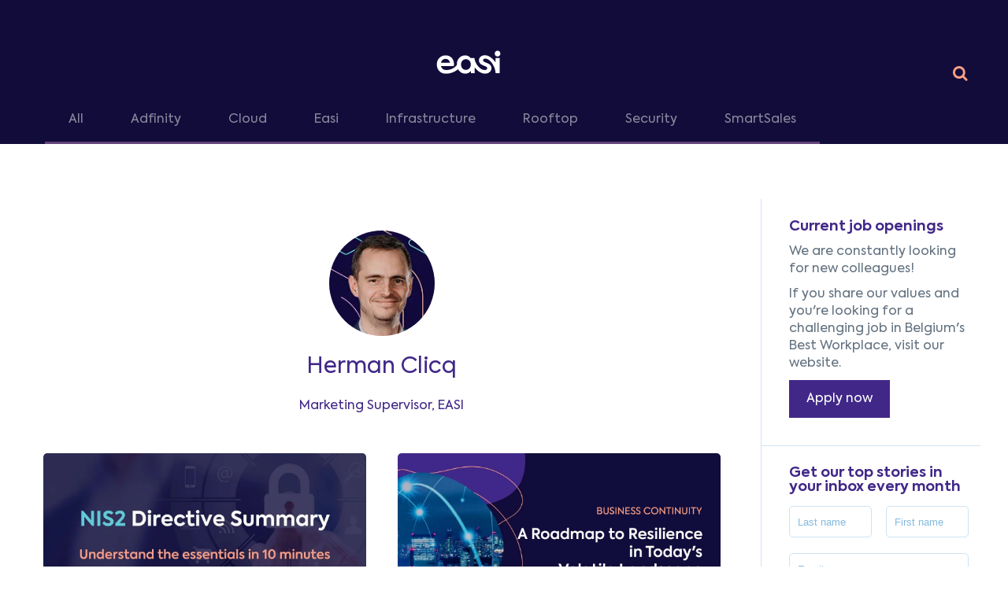

--- FILE ---
content_type: text/html; charset=UTF-8
request_url: https://blog.easi.net/en/author/herman-clicq/page/1
body_size: 10376
content:
<!doctype html><!--[if lt IE 7]> <html class="no-js lt-ie9 lt-ie8 lt-ie7" lang="en" > <![endif]--><!--[if IE 7]>    <html class="no-js lt-ie9 lt-ie8" lang="en" >        <![endif]--><!--[if IE 8]>    <html class="no-js lt-ie9" lang="en" >               <![endif]--><!--[if gt IE 8]><!--><html class="no-js" lang="en"><!--<![endif]--><head>
    <meta charset="utf-8">
    <meta http-equiv="X-UA-Compatible" content="IE=edge,chrome=1">
    <meta name="author" content="Easi">
    <meta name="description" content="Marketing Supervisor, EASI">
    <meta name="generator" content="HubSpot">
    <title>Easi Blog | Herman Clicq</title>
    <link rel="shortcut icon" href="https://blog.easi.net/hs-fs/file-2586932626-png/Images/favicon-easi.png">
    
<meta name="viewport" content="width=device-width, initial-scale=1">

    <script src="/hs/hsstatic/jquery-libs/static-1.1/jquery/jquery-1.7.1.js"></script>
<script>hsjQuery = window['jQuery'];</script>
    <meta property="og:description" content="Marketing Supervisor, EASI">
    <meta property="og:title" content="Easi Blog | Herman Clicq">
    <meta name="twitter:description" content="Marketing Supervisor, EASI">
    <meta name="twitter:title" content="Easi Blog | Herman Clicq">

    

    
    <style>
a.cta_button{-moz-box-sizing:content-box !important;-webkit-box-sizing:content-box !important;box-sizing:content-box !important;vertical-align:middle}.hs-breadcrumb-menu{list-style-type:none;margin:0px 0px 0px 0px;padding:0px 0px 0px 0px}.hs-breadcrumb-menu-item{float:left;padding:10px 0px 10px 10px}.hs-breadcrumb-menu-divider:before{content:'›';padding-left:10px}.hs-featured-image-link{border:0}.hs-featured-image{float:right;margin:0 0 20px 20px;max-width:50%}@media (max-width: 568px){.hs-featured-image{float:none;margin:0;width:100%;max-width:100%}}.hs-screen-reader-text{clip:rect(1px, 1px, 1px, 1px);height:1px;overflow:hidden;position:absolute !important;width:1px}
</style>

<link rel="stylesheet" href="https://blog.easi.net/hubfs/hub_generated/module_assets/1/12446360079/1741862299369/module_Navigation_2019_Mia.min.css">
<link rel="stylesheet" href="https://blog.easi.net/hubfs/hub_generated/module_assets/1/68653996032/1741862341580/module_language_switcher_-_JSTN.min.css">
<link rel="stylesheet" href="/hs/hsstatic/cos-LanguageSwitcher/static-1.336/sass/LanguageSwitcher.css">
<link rel="stylesheet" href="https://blog.easi.net/hubfs/hub_generated/module_assets/1/12492371517/1741862300799/module_Social_block.min.css">
    

    

<!-- Google Tag Manager -->
<script>(function(w,d,s,l,i){w[l]=w[l]||[];w[l].push({'gtm.start':
new Date().getTime(),event:'gtm.js'});var f=d.getElementsByTagName(s)[0],
j=d.createElement(s),dl=l!='dataLayer'?'&l='+l:'';j.async=true;j.src=
'https://www.googletagmanager.com/gtm.js?id='+i+dl;f.parentNode.insertBefore(j,f);
})(window,document,'script','dataLayer','GTM-PC6R4PZ');</script>
<!-- End Google Tag Manager -->
<!-- Google Webmaster Tools Site verification -->
<meta name="google-site-verification" content="MqcWnLe0teRvr92OiWIr_NkAwZcXvIc1L3sy5WcnAjA">
<!-- End Google Webmaster Tools Site verification -->

<meta property="og:type" content="blog">
<meta name="twitter:card" content="summary">
<meta name="twitter:domain" content="blog.easi.net">
<link rel="alternate" type="application/rss+xml" href="https://blog.easi.net/en/rss.xml">
<script src="//platform.linkedin.com/in.js" type="text/javascript">
    lang: en_US
</script>

<meta http-equiv="content-language" content="en">
<link rel="stylesheet" href="//7052064.fs1.hubspotusercontent-na1.net/hubfs/7052064/hub_generated/template_assets/DEFAULT_ASSET/1764172944991/template_layout.min.css">


<link rel="stylesheet" href="https://blog.easi.net/hubfs/hub_generated/template_assets/1/5630639084/1741803081175/template_EASI_mar2018_blog.css">
<link rel="stylesheet" href="https://blog.easi.net/hubfs/hub_generated/template_assets/1/3153272771/1741803055326/template_Smartmail-blog.min.css">

    <link rel="shortcut icon" type="image/x-icon" href="https://blog.easi.net/hubfs/Layout/Images/favicon.png">
<script type="text/javascript" src="https://blog.easi.net/hubfs/hub_generated/template_assets/1/5638378500/1741803083545/template_EASI_mar2018_blog.min.js"> </script>
    

</head>
<body class="blog   hs-blog-id-5680219329 hs-blog-listing hs-content-path-en-author-herman-clicq-page-1 hs-blog-name-easi-blog-eng" style="">
    <div class="header-container-wrapper">
    <div class="header-container container-fluid">

<div class="row-fluid-wrapper row-depth-1 row-number-1 ">
<div class="row-fluid ">
<div class="span12 widget-span widget-type-global_group " style="" data-widget-type="global_group" data-x="0" data-w="12">
<div class="" data-global-widget-path="generated_global_groups/12412020272.html"><div class="row-fluid-wrapper row-depth-1 row-number-1 ">
<div class="row-fluid ">
<div class="span12 widget-span widget-type-cell page-center header-top" style="" data-widget-type="cell" data-x="0" data-w="12">

<div class="row-fluid-wrapper row-depth-1 row-number-2 ">
<div class="row-fluid ">
<div class="span11 widget-span widget-type-custom_widget " style="" data-widget-type="custom_widget" data-x="0" data-w="11">
<div id="hs_cos_wrapper_module_156689524323579" class="hs_cos_wrapper hs_cos_wrapper_widget hs_cos_wrapper_type_module" style="" data-hs-cos-general-type="widget" data-hs-cos-type="module"><div class="header-wrapper-navigation page-center">
  <div class="logo-wrapper">

  <div class="logo-header">
    <span id="hs_cos_wrapper_module_156689524323579_logo" class="hs_cos_wrapper hs_cos_wrapper_widget hs_cos_wrapper_type_logo" style="" data-hs-cos-general-type="widget" data-hs-cos-type="logo">
    <a href="https://easi.net" class="" title="Home" rel="home">
      <img src="https://blog.easi.net/hubfs/easi-logo.svg" class="" alt="Home">
    </a>
    </span>
  </div>

<a class="icon-hamburger">
      <i class="fa fa-bars fa-lg"></i>
    </a>
     
  </div> 
<div class="page-navigation">
   
  </div>  
</div></div>

</div><!--end widget-span -->
<div class="span1 widget-span widget-type-custom_widget search-blog" style="" data-widget-type="custom_widget" data-x="11" data-w="1">
<div id="hs_cos_wrapper_module_1566995623108318" class="hs_cos_wrapper hs_cos_wrapper_widget hs_cos_wrapper_type_module" style="" data-hs-cos-general-type="widget" data-hs-cos-type="module"><i class="fa fa-search search-head" aria-hidden="true" style="margin-left: 24px;"></i>

<div id="overlay">
  <div class="closing">
      <i class="fa fa-times close-times" aria-hidden="true"></i>
  </div>

<div class="hs-search-field search-field-wrapper"> 
    <div class="hs-search-field__bar search-field-bar"> 
      <form action="/hs-search-results">
        <input type="text" class="hs-search-field__input search-bar" name="term" autocomplete="off" placeholder="Search">
        
        
        <input type="hidden" name="type" value="BLOG_POST">
        <input type="hidden" name="pathPrefix" value="en">
      </form>
      <p class="search-text-enter">
        Hit enter to search
      </p>
    </div>
</div>
</div>
<style>
  
  #overlay {
  position: fixed; /* Sit on top of the page content */
  display: none; /* Hidden by default */
  width: 100%; /* Full width (cover the whole page) */
  height: 100%; /* Full height (cover the whole page) */
  top: 0; 
  left: 0;
  right: 0;
  bottom: 0;
  background-color: rgba(18,12,58,0.95); /* Black background with opacity */
  z-index: 2; /* Specify a stack order in case you're using a different order for other elements */
  cursor: pointer; /* Add a pointer on hover */
} 
  
  #overlay input::placeholder{
    color:rgb(255, 255, 255, 0.7);
    font-size: -webkit-xxx-large;
  }
  
  .closing{
       color: white;
    display: flex;
    justify-content: flex-end;
    width: 90%;
    align-items: center; 
  }
  
  .close-times{
       color: white;
    font-size: xx-large;
    padding-top: 30px;
  }
  
 .search-field-wrapper {
    display: flex;
    width: 100%;
    justify-content: center;
    align-items: center;
    height: 100%;
}
  
  .search-bar{
   border-bottom: 5px solid white!important;
    background-color: transparent;
    border-top: 0px!important;
    border-right: 0px!important;
    border-left: 0px!important;
        font-size: -webkit-xxx-large;
    color: white;
    height: 80px;
  }
  
  .search-field-bar form input[type="search"]:focus{
   border-bottom: 5px solid white!important;
    background-color: transparent;
    border-top: 0px!important;
    border-right: 0px!important;
    border-left: 0px!important;
        color: white;
    font-size: -webkit-xxx-large;
  }
  
  .search-field-bar {
    width: 70%;
    height: 200px;
    display: flex;
    flex-direction: column;
    justify-content: center;
}
  
  .hs-search-field__bar form {
    display: -webkit-box;
    display: -ms-flexbox;
    display: flex;
    height: 100px;
    /* color: white; */
}
  
  .search-text-enter{
       color: white;
    text-align: center; 
  }
  
.search-head {
    border: none!important;
        margin-top: 30px;
    font-size: 20px;
  margin-bottom:0px;
  margin-left:20px;
}
  
  .search-head:hover{
opacity: .7;
    cursor: pointer;
  }
  
  .gone-search{
 display:none!important; 
}
  
    .hs-search-field {
  position: relative;
}
.hs-search-field__input {
  box-sizing: border-box;
  width: 100%;
}
.hs-search-field__suggestions {
  padding: 0;
  margin: 0;
  list-style: none;
}

.hs-search-field__suggestions li {
  display: block;
  margin: 0;
  padding: 0;
}
.hs-search-field__suggestions #results-for {
  font-weight: bold;
}
.hs-search-field__suggestions a,
.hs-search-field__suggestions #results-for {
  display: block;
}
.hs-search-field__suggestions a:hover,
.hs-search-field__suggestions a:focus {
  background-color:  rgba(0,0,0, .1);
  outline: none;
}
</style>

<script>
    var hsSearch = function(_instance) {
  var TYPEAHEAD_LIMIT			= 3;
  var searchForm 					=	_instance,
      searchField 				= _instance.querySelector('.hs-search-field__input'),
      searchTerm      		= "",
      searchResults 			= _instance.querySelector('.hs-search-field__suggestions'),
 	  searchOptions				= function() {
        var formParams = [];
        var form = document.querySelector('form');
        for ( var i = 0; i < form.querySelectorAll('input[type=hidden]').length; i++ ) {
           var e = form.querySelectorAll('input[type=hidden]')[i];
          	if (e.name !== 'limit') {
            	formParams.push(encodeURIComponent(e.name) + "=" + encodeURIComponent(e.value));
            }
        }
        var queryString = formParams.join("&");
		return queryString;
      };
  
  var debounce = function(func, wait, immediate) {
    var timeout;
    return function() {
      var context = this,
          args = arguments;
      var later = function() { 
        timeout = null;
        if ( !immediate ) {
          func.apply(context, args);
        }
      };
      var callNow = immediate && !timeout;
      clearTimeout(timeout);
      timeout = setTimeout(later, wait || 200);
      if ( callNow ) { 
        func.apply(context, args); 
      }
    };
  },
  emptySearchResults = function(){
    searchResults.innerHTML = '';
    searchField.focus();
    searchForm.classList.remove('hs-search-field--open');
  },
  fillSearchResults = function(results){
    var items = [];
		items.push( "<li id='results-for'>Results for \"" + searchTerm + "\"</li>" );
    results.forEach(function(val, index) {
      var title             = val.title,
          resultUrl         = val.url,
          resultDescription = val.description;
      items.push( "<li id='result" + index + "'><a href='" + resultUrl + "'>" + title + "</a></li>" );
    });

    emptySearchResults();
    searchResults.innerHTML = items.join("");
    searchForm.classList.add('hs-search-field--open');
  },
  getSearchResults = function(){
    var searchUrl = "/_hcms/search?&term="+encodeURIComponent(searchTerm)+"&limit="+encodeURIComponent(TYPEAHEAD_LIMIT)+"&autocomplete=true&analytics=true&" + searchOptions();
    $.getJSON(searchUrl, function(data){
      if (data.results.length > 0) {
        fillSearchResults(data.results);
        trapFocus();      
      }
      else {
        emptySearchResults();
      }
    });
  },
  trapFocus = function(){
    var tabbable = [];
    tabbable.push(searchField);
    var tabbables = searchResults.getElementsByTagName('A');
    for (var i = 0; i < tabbables.length; i++) {
      tabbable.push(tabbables[i]);
    }
    var firstTabbable = tabbable[0],
        lastTabbable  = tabbable[tabbable.length-1];
    var tabResult = function(e){
      if (e.target == lastTabbable && !e.shiftKey) {
        e.preventDefault();
        firstTabbable.focus();   		
      }
      else if (e.target == firstTabbable && e.shiftKey) {
        e.preventDefault();
        lastTabbable.focus();
      } 
    },
    nextResult = function(e) {
      e.preventDefault();
      if (e.target == lastTabbable) {
        firstTabbable.focus();
      }
      else {
        tabbable.forEach(function(el){
          if (el == e.target) {
            tabbable[tabbable.indexOf(el) + 1].focus();
          }
        });
      }
    },
    lastResult = function(e) {
      e.preventDefault();
      if (e.target == firstTabbable) {
        lastTabbable.focus();
      }
      else {
        tabbable.forEach(function(el){
          if (el == e.target) {
            tabbable[tabbable.indexOf(el) - 1].focus();
          }
        });
      }
    };
    searchForm.addEventListener('keydown', function(e){
      switch (e.which) {
        case 9:
          tabResult(e);
          break;
        case 27:
          emptySearchResults();
          break;
        case 38:
          lastResult(e);
          break;
        case 40:
          nextResult(e);
          break;
      }
    });      
  },
  db = debounce(function() {
    searchTerm = searchField.value;
    if(searchTerm.length > 2) {
      getSearchResults();
    }    
    else if (searchTerm.length == 0)  {
      emptySearchResults(); 
    }
  }, 250),
  init = (function(){
    searchField.addEventListener('input', function(e) {
      if ((e.which != 9) && (e.which != 40) && (e.which != 38) && (e.which != 27) && (searchTerm != searchField.value)) {
        db();
      }
    });
  })();
}

if (document.attachEvent ? document.readyState === "complete" : document.readyState !== "loading"){
  var searchResults = document.querySelectorAll('.hs-search-field');
  Array.prototype.forEach.call(searchResults, function(el){
    var hsSearchModule = hsSearch(el);
  });
} else {
  document.addEventListener('DOMContentLoaded', function() {
    var searchResults = document.querySelectorAll('.hs-search-field');
    Array.prototype.forEach.call(searchResults, function(el){
      var hsSearchModule = hsSearch(el);
    });
  });
  
  document.querySelector('[name="term"]').addEventListener('keypress', function(event) {
    if (event.keyCode === 13) { 
                  this.parentNode.submit();
            };
  });
  
    document.querySelector('.fa-search').addEventListener('click', function() {
      document.getElementById("overlay").style.display = "block";
  });
  
      document.querySelector('.close-times').addEventListener('click', function() {
      document.getElementById("overlay").style.display = "none";
  });
}
</script></div>

</div><!--end widget-span -->
</div><!--end row-->
</div><!--end row-wrapper -->

</div><!--end widget-span -->
</div><!--end row-->
</div><!--end row-wrapper -->

<div class="row-fluid-wrapper row-depth-1 row-number-3 ">
<div class="row-fluid ">
<div class="span12 widget-span widget-type-cell header-bottom is-listing-module" style="" data-widget-type="cell" data-x="0" data-w="12">

<div class="row-fluid-wrapper row-depth-1 row-number-4 ">
<div class="row-fluid ">
<div class="span12 widget-span widget-type-cell page-center" style="" data-widget-type="cell" data-x="0" data-w="12">

<div class="row-fluid-wrapper row-depth-1 row-number-5 ">
<div class="row-fluid ">
<div class="span12 widget-span widget-type-raw_jinja tags" style="" data-widget-type="raw_jinja" data-x="0" data-w="12">
<div class="custom-menu-secondary">
                
                <ul>
                    <li><a href="https://blog.easi.net/en" class="blog-overview__filter blog-overview__filter--all">All</a></li>
                
                    
                
                    
                     <li><a href="https://blog.easi.net/en/tag/adfinity" class="blog-overview__filter blog-overview__filter--adfinity">Adfinity</a></li>
                     
                
                    
                
                    
                
                    
                
                    
                
                    
                
                    
                
                    
                
                    
                
                    
                
                    
                     <li><a href="https://blog.easi.net/en/tag/cloud" class="blog-overview__filter blog-overview__filter--cloud">Cloud</a></li>
                     
                
                    
                
                    
                
                    
                
                    
                
                    
                
                    
                
                    
                
                    
                
                    
                
                    
                
                    
                     <li><a href="https://blog.easi.net/en/tag/easi" class="blog-overview__filter blog-overview__filter--easi">Easi</a></li>
                     
                
                    
                
                    
                
                    
                
                    
                
                    
                
                    
                
                    
                
                    
                
                    
                
                    
                
                    
                
                    
                     <li><a href="https://blog.easi.net/en/tag/infrastructure" class="blog-overview__filter blog-overview__filter--infrastructure">Infrastructure</a></li>
                     
                
                    
                
                    
                
                    
                
                    
                
                    
                
                    
                
                    
                
                    
                
                    
                
                    
                
                    
                
                    
                
                    
                
                    
                
                    
                
                    
                
                    
                     <li><a href="https://blog.easi.net/en/tag/rooftop" class="blog-overview__filter blog-overview__filter--rooftop">Rooftop</a></li>
                     
                
                    
                
                    
                
                    
                
                    
                     <li><a href="https://blog.easi.net/en/tag/security" class="blog-overview__filter blog-overview__filter--security">Security</a></li>
                     
                
                    
                
                    
                     <li><a href="https://blog.easi.net/en/tag/smartsales" class="blog-overview__filter blog-overview__filter--smartsales">SmartSales</a></li>
                     
                
                    
                
                    
                
                    
                
                    
                
                    
                
                    
                
                    
                
                
                </ul>
            </div></div><!--end widget-span -->

</div><!--end row-->
</div><!--end row-wrapper -->

</div><!--end widget-span -->
</div><!--end row-->
</div><!--end row-wrapper -->

</div><!--end widget-span -->
</div><!--end row-->
</div><!--end row-wrapper -->

<div class="row-fluid-wrapper row-depth-1 row-number-6 ">
<div class="row-fluid ">
<div class="span12 widget-span widget-type-cell header-bottom-post is-blog-module" style="" data-widget-type="cell" data-x="0" data-w="12">

<div class="row-fluid-wrapper row-depth-1 row-number-7 ">
<div class="row-fluid ">
<div class="span12 widget-span widget-type-cell page-center" style="" data-widget-type="cell" data-x="0" data-w="12">

<div class="row-fluid-wrapper row-depth-1 row-number-8 ">
<div class="row-fluid ">
<div class="span12 widget-span widget-type-custom_widget " style="" data-widget-type="custom_widget" data-x="0" data-w="12">
<div id="hs_cos_wrapper_module_1570435711278624" class="hs_cos_wrapper hs_cos_wrapper_widget hs_cos_wrapper_type_module" style="" data-hs-cos-general-type="widget" data-hs-cos-type="module"><a href="/en?hsLang=en" class="backtoblog">
    <i class="fa fa-long-arrow-left"></i>
    <p>Go back to the blog</p>
</a></div>

</div><!--end widget-span -->
</div><!--end row-->
</div><!--end row-wrapper -->

</div><!--end widget-span -->
</div><!--end row-->
</div><!--end row-wrapper -->

</div><!--end widget-span -->
</div><!--end row-->
</div><!--end row-wrapper -->
</div>
</div><!--end widget-span -->
</div><!--end row-->
</div><!--end row-wrapper -->

    </div><!--end header -->
</div><!--end header wrapper -->

<div class="body-container-wrapper">
    <div class="body-container container-fluid">

<div class="row-fluid-wrapper row-depth-1 row-number-1 ">
<div class="row-fluid ">
<div class="span12 widget-span widget-type-cell page-center content-wrapper" style="" data-widget-type="cell" data-x="0" data-w="12">

<div class="row-fluid-wrapper row-depth-1 row-number-2 ">
<div class="row-fluid ">
<div class="span9 widget-span widget-type-cell blog-content" style="" data-widget-type="cell" data-x="0" data-w="9">

<div class="row-fluid-wrapper row-depth-1 row-number-3 ">
<div class="row-fluid ">
<div class="span12 widget-span widget-type-blog_content " style="" data-widget-type="blog_content" data-x="0" data-w="12">
<div class="blog-section">
    <div class="blog-listing-wrapper cell-wrapper">
        
        <div class="post-listing">
            
                <div class="hs-author-profile">
                     <div class="hs-author-avatar"> <img src="https://blog.easi.net/hubfs/HCLI-blog.jpg"> </div> 
                    <h2 class="hs-author-name">Herman Clicq</h2>
                    <div class="hs-author-bio">Marketing Supervisor, EASI</div>
                </div>
            
            
            <div class="posts-container">
            
                <div class="post-item">
                    
                        <div class="post-header">
                            <div class="hs-featured-image-wrapper">
                                    <a href="https://blog.easi.net/en/solutions/security/nis2-directive-summary?hsLang=en" title="" class="hs-featured-image-link">
                                        <div style="background-image: url(https://blog.easi.net/hubfs/NIS2%20Summary%20Essentials.jpg)" alt="NIS2 Directive Summary" class="blog_list_img"></div>
                                    </a>
                                    <span class="topic_tag topic_tag_one">
                                        Easi
                                    </span>
                            </div>
                            
                            <div id="hubspot-author_data" class="hubspot-editable" data-hubspot-form-id="author_data" data-hubspot-name="Blog Author">
                                
                                    <img class="hs-author-avatar" src="https://blog.easi.net/hubfs/HCLI-blog.jpg" alt="Author Avatar">
                                    <div class="author-link-wrapper"><p>By </p><span class="author-link" href="https://blog.easi.net/en/author/herman-clicq">Herman Clicq</span></div>
                                
                            </div>    
                        </div>
                        
                         <div class="post-body clearfix">
                            <h2 class="blog_title"><a href="https://blog.easi.net/en/solutions/security/nis2-directive-summary?hsLang=en">NIS2 Directive Summary</a></h2>
                             <!--post summary-->
                            <p><span style="background-color: transparent;">The aim of the NIS Directives is to strengthen </span><strong style="background-color: transparent;">the collective level of cybersecurity of EU Member States</strong><span style="background-color: transparent;"> by increasing cybersecurity enforcement requirements for critical infrastructure sectors. But...</span></p>
                            <a href="https://blog.easi.net/en/solutions/security/nis2-directive-summary?hsLang=en" class="readmore">Read More</a>
                         </div>   
                            
                            
                    
                </div>
            
                <div class="post-item">
                    
                        <div class="post-header">
                            <div class="hs-featured-image-wrapper">
                                    <a href="https://blog.easi.net/en/ensuring-business-continuity-a-roadmap-to-resilience-in-todays-volatile-landscape?hsLang=en" title="" class="hs-featured-image-link">
                                        <div style="background-image: url(https://blog.easi.net/hubfs/Business_Continutiy_featured_image.jpg)" alt="" class="blog_list_img"></div>
                                    </a>
                                    <span class="topic_tag topic_tag_one">
                                        Easi
                                    </span>
                            </div>
                            
                            <div id="hubspot-author_data" class="hubspot-editable" data-hubspot-form-id="author_data" data-hubspot-name="Blog Author">
                                
                                    <img class="hs-author-avatar" src="https://blog.easi.net/hubfs/HCLI-blog.jpg" alt="Author Avatar">
                                    <div class="author-link-wrapper"><p>By </p><span class="author-link" href="https://blog.easi.net/en/author/herman-clicq">Herman Clicq</span></div>
                                
                            </div>    
                        </div>
                        
                         <div class="post-body clearfix">
                            <h2 class="blog_title"><a href="https://blog.easi.net/en/ensuring-business-continuity-a-roadmap-to-resilience-in-todays-volatile-landscape?hsLang=en">Ensuring Business Continuity: A Roadmap to Resilience in Today's Volatile Landscape</a></h2>
                             <!--post summary-->
                            <p>In today's rapidly evolving business landscape, the term "<span style="font-weight: bold;">business continuity</span>" has emerged as a crucial concept for organizations of all sizes and industries. Business continuity refers to a...</p>
                            <a href="https://blog.easi.net/en/ensuring-business-continuity-a-roadmap-to-resilience-in-todays-volatile-landscape?hsLang=en" class="readmore">Read More</a>
                         </div>   
                            
                            
                    
                </div>
            
            </div>
            
        </div>

        
            <div class="blog-pagination">
                
                    
                        
                        
                    
                    
                    
                    
                    
                    
                    <ul>
                        <!-- <li class="first-posts-link hide"><a href="https://blog.easi.net/en/author/herman-clicq/page/1"><i class="fa fa-angle-double-left"></i></a></li> -->
                        <li class="previous-posts-link hide"><a href="https://blog.easi.net/en/author/herman-clicq/page/0"><i class="fa fa-long-arrow-left"></i><p>Prev</p></a></li>
                        <span class="pg">
                            
                             
                                
                                    <li class="active"><a href="https://blog.easi.net/en/author/herman-clicq/page/1">1</a></li>
                                
                                
                                
                             
                                
                             
                                
                             
                                
                             
                                
                            
                        </span>
                        <li class="next-posts-link hide"><a href="https://blog.easi.net/en/author/herman-clicq/page/0"><p>Next</p><i class="fa fa-long-arrow-right"></i></a></li>
                        <!-- <li class="last-posts-link hide"><a href="https://blog.easi.net/en/author/herman-clicq/page/1"><i class="fa fa-angle-double-right"></i></a></li> -->
                    </ul>
                
            </div>
        
        
        
    </div>
</div></div>

</div><!--end row-->
</div><!--end row-wrapper -->

</div><!--end widget-span -->
<div class="span3 widget-span widget-type-cell " style="" data-widget-type="cell" data-x="9" data-w="3">

<div class="row-fluid-wrapper row-depth-1 row-number-4 ">
<div class="row-fluid ">
<div class="span12 widget-span widget-type-cell blog-sidebar" style="" data-widget-type="cell" data-x="0" data-w="12">

<div class="row-fluid-wrapper row-depth-1 row-number-5 ">
<div class="row-fluid ">
<div class="span12 widget-span widget-type-rich_text is-listing-module" style="" data-widget-type="rich_text" data-x="0" data-w="12">
<div class="cell-wrapper layout-widget-wrapper">
<span id="hs_cos_wrapper_module_1528374689491257" class="hs_cos_wrapper hs_cos_wrapper_widget hs_cos_wrapper_type_rich_text" style="" data-hs-cos-general-type="widget" data-hs-cos-type="rich_text"><h2>Current job openings</h2>
<p><span style="color: #637280;">We are constantly looking for new colleagues!</span></p>
<p><span style="color: #637280;">If you share our values and you're looking for a challenging job in Belgium's Best Workplace, visit our website.</span></p>
<a href="https://easi.net/en/jobs" class="readmore">Apply now</a></span>
</div><!--end layout-widget-wrapper -->
</div><!--end widget-span -->
</div><!--end row-->
</div><!--end row-wrapper -->

<div class="row-fluid-wrapper row-depth-1 row-number-6 ">
<div class="row-fluid ">
<div class="span12 widget-span widget-type-form newsletterform show-tablet" style="" data-widget-type="form" data-x="0" data-w="12">
<div class="cell-wrapper layout-widget-wrapper">
<span id="hs_cos_wrapper_module_152095469744229" class="hs_cos_wrapper hs_cos_wrapper_widget hs_cos_wrapper_type_form" style="" data-hs-cos-general-type="widget" data-hs-cos-type="form"><h3 id="hs_cos_wrapper_module_152095469744229_title" class="hs_cos_wrapper form-title" data-hs-cos-general-type="widget_field" data-hs-cos-type="text">Get our top stories in your inbox every month</h3>

<div id="hs_form_target_module_152095469744229"></div>









</span>
</div><!--end layout-widget-wrapper -->
</div><!--end widget-span -->
</div><!--end row-->
</div><!--end row-wrapper -->

<div class="row-fluid-wrapper row-depth-1 row-number-7 ">
<div class="row-fluid ">
<div class="span12 widget-span widget-type-cell is-listing-module" style="" data-widget-type="cell" data-x="0" data-w="12">

<div class="row-fluid-wrapper row-depth-2 row-number-1 ">
<div class="row-fluid ">
<div class="span12 widget-span widget-type-rich_text " style="" data-widget-type="rich_text" data-x="0" data-w="12">
<div class="cell-wrapper layout-widget-wrapper">
<span id="hs_cos_wrapper_module_152837989303750" class="hs_cos_wrapper hs_cos_wrapper_widget hs_cos_wrapper_type_rich_text" style="" data-hs-cos-general-type="widget" data-hs-cos-type="rich_text"><h2>Follow us</h2></span>
</div><!--end layout-widget-wrapper -->
</div><!--end widget-span -->
</div><!--end row-->
</div><!--end row-wrapper -->

<div class="row-fluid-wrapper row-depth-2 row-number-2 ">
<div class="row-fluid ">
<div class="span12 widget-span widget-type-social_sharing " style="" data-widget-type="social_sharing" data-x="0" data-w="12">
<div class="cell-wrapper layout-widget-wrapper">
<span id="hs_cos_wrapper_module_152837985268247" class="hs_cos_wrapper hs_cos_wrapper_widget hs_cos_wrapper_type_social_sharing" style="" data-hs-cos-general-type="widget" data-hs-cos-type="social_sharing"><a href="http://www.facebook.com/easi.net" target="_blank" rel="noopener" style="width:24px;border-width:0px;border:0px;"><img src="https://static.hubspot.com/final/img/common/icons/social/facebook-24x24.png" class="hs-image-widget hs-image-social-sharing-24" style="max-height:24px;max-width:24px;border-width:0px;border:0px;" width="24" hspace="0" alt="Share on Facebook" loading="lazy"></a>&nbsp;<a href="https://www.linkedin.com/company/easi" target="_blank" rel="noopener" style="width:24px;border-width:0px;border:0px;"><img src="https://static.hubspot.com/final/img/common/icons/social/linkedin-24x24.png" class="hs-image-widget hs-image-social-sharing-24" style="max-height:24px;max-width:24px;border-width:0px;border:0px;" width="24" hspace="0" alt="Share on LinkedIn" loading="lazy"></a>&nbsp;<a href="https://twitter.com/easi_net" target="_blank" rel="noopener" style="width:24px;border-width:0px;border:0px;"><img src="https://static.hubspot.com/final/img/common/icons/social/twitter-24x24.png" class="hs-image-widget hs-image-social-sharing-24" style="max-height:24px;max-width:24px;border-width:0px;border:0px;" width="24" hspace="0" alt="Share on Twitter" loading="lazy"></a></span>
</div><!--end layout-widget-wrapper -->
</div><!--end widget-span -->
</div><!--end row-->
</div><!--end row-wrapper -->

</div><!--end widget-span -->
</div><!--end row-->
</div><!--end row-wrapper -->

<div class="row-fluid-wrapper row-depth-1 row-number-1 ">
<div class="row-fluid ">
<div class="span12 widget-span widget-type-cell is-blog-module" style="" data-widget-type="cell" data-x="0" data-w="12">

<div class="row-fluid-wrapper row-depth-2 row-number-1 ">
<div class="row-fluid ">
<div class="span12 widget-span widget-type-rich_text " style="" data-widget-type="rich_text" data-x="0" data-w="12">
<div class="cell-wrapper layout-widget-wrapper">
<span id="hs_cos_wrapper_module_152838024266071" class="hs_cos_wrapper hs_cos_wrapper_widget hs_cos_wrapper_type_rich_text" style="" data-hs-cos-general-type="widget" data-hs-cos-type="rich_text"><h2>Recent posts</h2></span>
</div><!--end layout-widget-wrapper -->
</div><!--end widget-span -->
</div><!--end row-->
</div><!--end row-wrapper -->

<div class="row-fluid-wrapper row-depth-2 row-number-2 ">
<div class="row-fluid ">
<div class="span12 widget-span widget-type-raw_jinja recent-posts" style="" data-widget-type="raw_jinja" data-x="0" data-w="12">


    <div class="recent_post_wrapper">
        <img class="recent_post_img" src="https://blog.easi.net/hubfs/%28EN%29.png" alt="With Peppol et Adfinity 2.7, boost your electronic invoicing!">
        <h3 class="recent_post_title"><a href="https://blog.easi.net/en/with-peppol-et-adfinity-2.7-boost-your-electronic-invoicing?hsLang=en">With Peppol et Adfinity 2.7, boost your electronic invoicing!</a></h3>
        <div class="date-wrapper recent_post_date"><span class="date">01/01/1970</span></div>
    </div>

    <div class="recent_post_wrapper">
        <img class="recent_post_img" src="https://blog.easi.net/hubfs/%28EN%29%20%281%29.png" alt="Dashboard Demat: A redesigned interface for greater clarity and fluidity">
        <h3 class="recent_post_title"><a href="https://blog.easi.net/en/dashboard-demat-a-redesigned-interface-for-greater-clarity-and-fluidity?hsLang=en">Dashboard Demat: A redesigned interface for greater clarity and fluidity</a></h3>
        <div class="date-wrapper recent_post_date"><span class="date">01/01/1970</span></div>
    </div>

    <div class="recent_post_wrapper">
        <img class="recent_post_img" src="https://blog.easi.net/hubfs/Microsoft%20Ignite%202025%20%20Our%20key%20takeaways.png" alt="Microsoft Ignite 2025:&nbsp;Our key takeaways">
        <h3 class="recent_post_title"><a href="https://blog.easi.net/en/microsoft-ignite-2025-our-key-takeaways?hsLang=en">Microsoft Ignite 2025:&nbsp;Our key takeaways</a></h3>
        <div class="date-wrapper recent_post_date"><span class="date">01/01/1970</span></div>
    </div>
</div><!--end widget-span -->

</div><!--end row-->
</div><!--end row-wrapper -->

</div><!--end widget-span -->
</div><!--end row-->
</div><!--end row-wrapper -->

<div class="row-fluid-wrapper row-depth-1 row-number-1 ">
<div class="row-fluid ">
<div class="span12 widget-span widget-type-cell is-blog-module" style="" data-widget-type="cell" data-x="0" data-w="12">

<div class="row-fluid-wrapper row-depth-2 row-number-1 ">
<div class="row-fluid ">
<div class="span12 widget-span widget-type-rich_text " style="" data-widget-type="rich_text" data-x="0" data-w="12">
<div class="cell-wrapper layout-widget-wrapper">
<span id="hs_cos_wrapper_module_1528380453888107" class="hs_cos_wrapper hs_cos_wrapper_widget hs_cos_wrapper_type_rich_text" style="" data-hs-cos-general-type="widget" data-hs-cos-type="rich_text"><h2>Share this article</h2></span>
</div><!--end layout-widget-wrapper -->
</div><!--end widget-span -->
</div><!--end row-->
</div><!--end row-wrapper -->

<div class="row-fluid-wrapper row-depth-2 row-number-2 ">
<div class="row-fluid ">
<div class="span12 widget-span widget-type-social_sharing " style="" data-widget-type="social_sharing" data-x="0" data-w="12">
<div class="cell-wrapper layout-widget-wrapper">
<span id="hs_cos_wrapper_module_1528380525819119" class="hs_cos_wrapper hs_cos_wrapper_widget hs_cos_wrapper_type_social_sharing" style="" data-hs-cos-general-type="widget" data-hs-cos-type="social_sharing"><a href="http://www.facebook.com/share.php?u=https%3A%2F%2Fblog.easi.net%2Fen%2Fauthor%2Fherman-clicq%3Futm_medium%3Dsocial%26utm_source%3Dfacebook" target="_blank" rel="noopener" style="width:24px;border-width:0px;border:0px;"><img src="https://static.hubspot.com/final/img/common/icons/social/facebook-24x24.png" class="hs-image-widget hs-image-social-sharing-24" style="max-height:24px;max-width:24px;border-width:0px;border:0px;" width="24" hspace="0" alt="Share on Facebook" loading="lazy"></a>&nbsp;<a href="http://www.linkedin.com/shareArticle?mini=true&amp;url=https%3A%2F%2Fblog.easi.net%2Fen%2Fauthor%2Fherman-clicq%3Futm_medium%3Dsocial%26utm_source%3Dlinkedin" target="_blank" rel="noopener" style="width:24px;border-width:0px;border:0px;"><img src="https://static.hubspot.com/final/img/common/icons/social/linkedin-24x24.png" class="hs-image-widget hs-image-social-sharing-24" style="max-height:24px;max-width:24px;border-width:0px;border:0px;" width="24" hspace="0" alt="Share on LinkedIn" loading="lazy"></a>&nbsp;<a href="https://twitter.com/intent/tweet?original_referer=https%3A%2F%2Fblog.easi.net%2Fen%2Fauthor%2Fherman-clicq%3Futm_medium%3Dsocial%26utm_source%3Dtwitter&amp;url=https%3A%2F%2Fblog.easi.net%2Fen%2Fauthor%2Fherman-clicq%3Futm_medium%3Dsocial%26utm_source%3Dtwitter&amp;source=tweetbutton&amp;text=Easi%20Blog%20%7C%20Herman%20Clicq" target="_blank" rel="noopener" style="width:24px;border-width:0px;border:0px;"><img src="https://static.hubspot.com/final/img/common/icons/social/twitter-24x24.png" class="hs-image-widget hs-image-social-sharing-24" style="max-height:24px;max-width:24px;border-width:0px;border:0px;" width="24" hspace="0" alt="Share on Twitter" loading="lazy"></a></span>
</div><!--end layout-widget-wrapper -->
</div><!--end widget-span -->
</div><!--end row-->
</div><!--end row-wrapper -->

</div><!--end widget-span -->
</div><!--end row-->
</div><!--end row-wrapper -->

</div><!--end widget-span -->
</div><!--end row-->
</div><!--end row-wrapper -->

</div><!--end widget-span -->
</div><!--end row-->
</div><!--end row-wrapper -->

</div><!--end widget-span -->
</div><!--end row-->
</div><!--end row-wrapper -->

    </div><!--end body -->
</div><!--end body wrapper -->

<div class="footer-container-wrapper">
    <div class="footer-container container-fluid">

<div class="row-fluid-wrapper row-depth-1 row-number-1 ">
<div class="row-fluid ">
<div id="form_newsletter_wrapper" class=" is-listing-module"><div id="form_newsletter">
<div class="span12 widget-span widget-type-form newsletter_form" style="" data-widget-type="form" data-x="0" data-w="12">
<div class="cell-wrapper layout-widget-wrapper">
<span id="hs_cos_wrapper_module_152093474266729" class="hs_cos_wrapper hs_cos_wrapper_widget hs_cos_wrapper_type_form" style="" data-hs-cos-general-type="widget" data-hs-cos-type="form"><h3 id="hs_cos_wrapper_module_152093474266729_title" class="hs_cos_wrapper form-title" data-hs-cos-general-type="widget_field" data-hs-cos-type="text">Never miss our stories</h3>

<div id="hs_form_target_module_152093474266729"></div>









</span>
</div><!--end layout-widget-wrapper -->
</div><!--end widget-span -->
</div><div id="form_newsletter_base"></div></div>
</div><!--end row-->
</div><!--end row-wrapper -->

<div class="row-fluid-wrapper row-depth-1 row-number-2 ">
<div class="row-fluid ">
<div class="span12 widget-span widget-type-cell page-center is-blog-module" style="" data-widget-type="cell" data-x="0" data-w="12">

<div class="row-fluid-wrapper row-depth-1 row-number-3 ">
<div class="row-fluid ">
<div class="span12 widget-span widget-type-cell related-articles__header" style="" data-widget-type="cell" data-x="0" data-w="12">

<div class="row-fluid-wrapper row-depth-1 row-number-4 ">
<div class="row-fluid ">
<div class="span9 widget-span widget-type-rich_text " style="" data-widget-type="rich_text" data-x="0" data-w="9">
<div class="cell-wrapper layout-widget-wrapper">
<span id="hs_cos_wrapper_module_152844821568349" class="hs_cos_wrapper hs_cos_wrapper_widget hs_cos_wrapper_type_rich_text" style="" data-hs-cos-general-type="widget" data-hs-cos-type="rich_text"><h2>Related articles</h2></span>
</div><!--end layout-widget-wrapper -->
</div><!--end widget-span -->
<div class="span3 widget-span widget-type-custom_widget related-articles__topic-link" style="" data-widget-type="custom_widget" data-x="9" data-w="3">
<div class="cell-wrapper layout-widget-wrapper">
<span id="hs_cos_wrapper_module_152844884649756" class="hs_cos_wrapper hs_cos_wrapper_widget hs_cos_wrapper_type_custom_widget" style="" data-hs-cos-general-type="widget" data-hs-cos-type="custom_widget">

<a href="">See all blog articles</a></span></div></div><!--end layout-widget-wrapper -->
</div><!--end widget-span -->
</div><!--end row-->
</div><!--end row-wrapper -->

</div><!--end widget-span -->
</div><!--end row-->
</div><!--end row-wrapper -->

<div class="row-fluid-wrapper row-depth-1 row-number-5 ">
<div class="row-fluid ">
<div class="span12 widget-span widget-type-custom_widget " style="" data-widget-type="custom_widget" data-x="0" data-w="12">
<div id="hs_cos_wrapper_module_158089657899698" class="hs_cos_wrapper hs_cos_wrapper_widget hs_cos_wrapper_type_module" style="" data-hs-cos-general-type="widget" data-hs-cos-type="module">

<div class="related-posts">

<div class="related_post_collection">
    
</div>
    
</div></div>

</div><!--end widget-span -->
</div><!--end row-->
</div><!--end row-wrapper -->

</div><!--end widget-span -->
</div><!--end row-->
</div><!--end row-wrapper -->

<div class="row-fluid-wrapper row-depth-1 row-number-6 ">
<div class="row-fluid ">
<div class="span12 widget-span widget-type-global_group " style="" data-widget-type="global_group" data-x="0" data-w="12">
<div class="" data-global-widget-path="generated_global_groups/5775370068.html"><div class="row-fluid-wrapper row-depth-1 row-number-1 ">
<div class="row-fluid ">
<div class="span12 widget-span widget-type-cell footer-all container-fluid" style="" data-widget-type="cell" data-x="0" data-w="12">

<div class="row-fluid-wrapper row-depth-1 row-number-2 ">
<div class="row-fluid ">
<div class="span12 widget-span widget-type-cell page-center" style="" data-widget-type="cell" data-x="0" data-w="12">

<div class="row-fluid-wrapper row-depth-1 row-number-3 ">
<div class="row-fluid ">
<div class="span12 widget-span widget-type-cell footer-bottom" style="" data-widget-type="cell" data-x="0" data-w="12">

<div class="row-fluid-wrapper row-depth-1 row-number-4 ">
<div class="row-fluid ">
<div class="span12 widget-span widget-type-simple_menu footer_nav" style="" data-widget-type="simple_menu" data-x="0" data-w="12">
<div class="cell-wrapper layout-widget-wrapper">
<span id="hs_cos_wrapper_module_1520849160785111" class="hs_cos_wrapper hs_cos_wrapper_widget hs_cos_wrapper_type_simple_menu" style="" data-hs-cos-general-type="widget" data-hs-cos-type="simple_menu"><div id="hs_menu_wrapper_module_1520849160785111" class="hs-menu-wrapper active-branch flyouts hs-menu-flow-horizontal" role="navigation" data-sitemap-name="" data-menu-id="" aria-label="Navigation Menu">
 <ul role="menu">
  <li class="hs-menu-item hs-menu-depth-1 hs-item-has-children" role="none"><a href="https://www.easi.net" aria-haspopup="true" aria-expanded="false" role="menuitem" target="_self">Solutions</a>
   <ul role="menu" class="hs-menu-children-wrapper">
    <li class="hs-menu-item hs-menu-depth-2" role="none"><a href="https://www.easi.net/en/solutions/aaa-financials" role="menuitem" target="_self">AAA Financials</a></li>
    <li class="hs-menu-item hs-menu-depth-2" role="none"><a href="https://adfinity.easi.net" role="menuitem" target="_self">Adfinity</a></li>
    <li class="hs-menu-item hs-menu-depth-2" role="none"><a href="https://www.easi.net/en/solutions/managed-cloud" role="menuitem" target="_self">Cloud2be</a></li>
    <li class="hs-menu-item hs-menu-depth-2" role="none"><a href="https://www.easi.net/en/solutions/rooftop" role="menuitem" target="_self">Rooftop</a></li>
    <li class="hs-menu-item hs-menu-depth-2" role="none"><a href="https://www.easi.net/en/solutions/security" role="menuitem" target="_self">Security</a></li>
    <li class="hs-menu-item hs-menu-depth-2" role="none"><a href="https://www.easi.net/en/solutions/smartsales" role="menuitem" target="_self">SmartSales</a></li>
    <li class="hs-menu-item hs-menu-depth-2" role="none"><a href="https://smartdrive.easi.net" role="menuitem" target="_self">SmartDrive</a></li>
    <li class="hs-menu-item hs-menu-depth-2" role="none"><a href="https://smartshare.easi.net" role="menuitem" target="_self">SmartShare</a></li>
    <li class="hs-menu-item hs-menu-depth-2" role="none"><a href="https://www.easi.net/en/solutions/synchro-production" role="menuitem" target="_self">Synchro Production</a></li>
   </ul></li>
  <li class="hs-menu-item hs-menu-depth-1 hs-item-has-children" role="none"><a href="https://www.easi.net/en/services" aria-haspopup="true" aria-expanded="false" role="menuitem" target="_self">Services</a>
   <ul role="menu" class="hs-menu-children-wrapper">
    <li class="hs-menu-item hs-menu-depth-2" role="none"><a href="https://www.easi.net/en/services/mobile-development" role="menuitem" target="_self">Mobile Development</a></li>
    <li class="hs-menu-item hs-menu-depth-2" role="none"><a href="https://www.easi.net/en/services/application-development" role="menuitem" target="_self">Software development</a></li>
    <li class="hs-menu-item hs-menu-depth-2" role="none"><a href="https://www.easi.net/en/services/managed-services" role="menuitem" target="_self">Managed Services</a></li>
    <li class="hs-menu-item hs-menu-depth-2" role="none"><a href="https://www.easi.net/en/services/it-infrastructure-projects" role="menuitem" target="_self">On Premise infrastructure</a></li>
    <li class="hs-menu-item hs-menu-depth-2" role="none"><a href="https://www.easi.net/en/services/co-sourcing" role="menuitem" target="_self">Cosourcing</a></li>
    <li class="hs-menu-item hs-menu-depth-2" role="none"><a href="https://www.easi.net/en/services/end-user-support" role="menuitem" target="_self">End user support</a></li>
   </ul></li>
  <li class="hs-menu-item hs-menu-depth-1 hs-item-has-children" role="none"><a href="https://www.easi.net" aria-haspopup="true" aria-expanded="false" role="menuitem" target="_self">Company</a>
   <ul role="menu" class="hs-menu-children-wrapper">
    <li class="hs-menu-item hs-menu-depth-2" role="none"><a href="https://www.easi.net/en/about-easi" role="menuitem" target="_self">About EASI</a></li>
    <li class="hs-menu-item hs-menu-depth-2" role="none"><a href="https://www.easi.net/en/jobs" role="menuitem" target="_self">Jobs</a></li>
    <li class="hs-menu-item hs-menu-depth-2" role="none"><a href="https://blog.easi.net" role="menuitem" target="_self">Blog</a></li>
    <li class="hs-menu-item hs-menu-depth-2" role="none"><a href="https://www.easi.net/en/press" role="menuitem" target="_self">Press</a></li>
    <li class="hs-menu-item hs-menu-depth-2" role="none"><a href="https://www.easi.net/en/customer-stories-references" role="menuitem" target="_self">Customer stories</a></li>
    <li class="hs-menu-item hs-menu-depth-2" role="none"><a href="https://www.easi.net/en/trainings" role="menuitem" target="_self">Trainings</a></li>
    <li class="hs-menu-item hs-menu-depth-2" role="none"><a href="https://www.easi.net/en/events" role="menuitem" target="_self">Events</a></li>
    <li class="hs-menu-item hs-menu-depth-2" role="none"><a href="https://www.easi.net/en/customer-support" role="menuitem" target="_self">Customer support</a></li>
    <li class="hs-menu-item hs-menu-depth-2" role="none"><a href="https://www.easi.net/en/about/legal/website-privacy-policy" role="menuitem" target="_self">Legal</a></li>
   </ul></li>
  <li class="hs-menu-item hs-menu-depth-1 hs-item-has-children" role="none"><a href="javascript:void(0);" aria-haspopup="true" aria-expanded="false" role="menuitem" target="_self">Useful links</a>
   <ul role="menu" class="hs-menu-children-wrapper">
    <li class="hs-menu-item hs-menu-depth-2" role="none"><a href="https://www.easi.net/en/services/microsoft" role="menuitem" target="_self">Microsoft</a></li>
    <li class="hs-menu-item hs-menu-depth-2" role="none"><a href="https://www.easi.net/en/services/ibm-power-systems" role="menuitem" target="_self">IBM Power Systems</a></li>
    <li class="hs-menu-item hs-menu-depth-2" role="none"><a href="https://www.easi.net/en/services/ibm-notes" role="menuitem" target="_self">IBM Notes</a></li>
    <li class="hs-menu-item hs-menu-depth-2" role="none"><a href="https://www.easi.net/en/easi-jump" role="menuitem" target="_self">EASI Jump</a></li>
   </ul></li>
 </ul>
</div></span>
</div><!--end layout-widget-wrapper -->
</div><!--end widget-span -->
</div><!--end row-->
</div><!--end row-wrapper -->

<div class="row-fluid-wrapper row-depth-1 row-number-5 ">
<div class="row-fluid ">
<div class="span12 widget-span widget-type-cell bottom-footer" style="" data-widget-type="cell" data-x="0" data-w="12">

<div class="row-fluid-wrapper row-depth-2 row-number-1 ">
<div class="row-fluid ">
<div class="span2 widget-span widget-type-custom_widget " style="" data-widget-type="custom_widget" data-x="0" data-w="2">
<div id="hs_cos_wrapper_module_1647422582359117" class="hs_cos_wrapper hs_cos_wrapper_widget hs_cos_wrapper_type_module widget-type-language_switcher" style="" data-hs-cos-general-type="widget" data-hs-cos-type="module"><span id="hs_cos_wrapper_module_1647422582359117_" class="hs_cos_wrapper hs_cos_wrapper_widget hs_cos_wrapper_type_language_switcher" style="" data-hs-cos-general-type="widget" data-hs-cos-type="language_switcher"><div class="lang_switcher_class">
   <div class="globe_class" onclick="">
       <ul class="lang_list_class">
           <li>
               <a class="lang_switcher_link" data-language="en" lang="en" href="https://blog.easi.net/en/author/herman-clicq">English</a>
           </li>
           <li>
               <a class="lang_switcher_link" data-language="fr" lang="fr" href="https://blog.easi.net/fr-1/author/herman-clicq">Français</a>
           </li>
           <li>
               <a class="lang_switcher_link" data-language="fr-be" lang="fr-be" href="https://blog.easi.net/fr/author/herman-clicq">Français - Belgique</a>
           </li>
           <li>
               <a class="lang_switcher_link" data-language="nl" lang="nl" href="https://blog.easi.net/nl-1/author/herman-clicq">Nederlands</a>
           </li>
           <li>
               <a class="lang_switcher_link" data-language="nl-be" lang="nl-be" href="https://blog.easi.net/nl/author/herman-clicq">Nederlands - België</a>
           </li>
       </ul>
   </div>
</div></span></div>

</div><!--end widget-span -->
<div class="span6 widget-span widget-type-simple_menu bottom-menu" style="" data-widget-type="simple_menu" data-x="2" data-w="6">
<div class="cell-wrapper layout-widget-wrapper">
<span id="hs_cos_wrapper_module_152836233787550" class="hs_cos_wrapper hs_cos_wrapper_widget hs_cos_wrapper_type_simple_menu" style="" data-hs-cos-general-type="widget" data-hs-cos-type="simple_menu"><div id="hs_menu_wrapper_module_152836233787550" class="hs-menu-wrapper active-branch flyouts hs-menu-flow-horizontal" role="navigation" data-sitemap-name="" data-menu-id="" aria-label="Navigation Menu">
 <ul role="menu">
  <li class="hs-menu-item hs-menu-depth-1" role="none"><a href="https://www.easi.net/about/legal/website-privacy-policy" role="menuitem" target="_self">Privacy</a></li>
  <li class="hs-menu-item hs-menu-depth-1" role="none"><a href="mailto:info@easi.net" role="menuitem" target="_self">info@easi.net</a></li>
  <li class="hs-menu-item hs-menu-depth-1" role="none"><a href="tel:+3216313000" role="menuitem" target="_self">+32 67 28 10 00</a></li>
  <li class="hs-menu-item hs-menu-depth-1" role="none"><a href="https://www.easi.net/en/contact" role="menuitem" target="_self">Contact</a></li>
 </ul>
</div></span>
</div><!--end layout-widget-wrapper -->
</div><!--end widget-span -->
<div class="span4 widget-span widget-type-custom_widget social-block" style="" data-widget-type="custom_widget" data-x="8" data-w="4">
<div id="hs_cos_wrapper_module_1567003644284498" class="hs_cos_wrapper hs_cos_wrapper_widget hs_cos_wrapper_type_module" style="" data-hs-cos-general-type="widget" data-hs-cos-type="module"><ul class="social-icons">
      <li class="social-icons-li"><a href="https://www.linkedin.com/company/easi" target="_blank" title="facebook"><i class="fa fa-linkedin"></i></a></li>
      <li class="social-icons-li"><a href="https://twitter.com/easi_net" target="_blank" title="twitter"><i class="fa fa-twitter"></i></a></li>
      <li class="social-icons-li"><a href="https://www.facebook.com/easi.net" target="_blank" title="pinterest"><i class="fa fa-facebook-f"></i></a></li>
      <li class="social-icons-li"><a href="https://www.instagram.com/easi_net/" target="_blank" title="youtube"><i class="fa fa-instagram"></i></a></li>
      <li class="social-icons-li"><a href="https://vimeo.com/easinet" target="_blank" title="youtube"><i class="fa fa-vimeo"></i></a></li>
      <li class="social-icons-li"><a href="https://www.youtube.com/user/EASIMedias" target="_blank" title="youtube"><i class="fa fa-youtube-square"></i></a></li>
   </ul></div>

</div><!--end widget-span -->
</div><!--end row-->
</div><!--end row-wrapper -->

</div><!--end widget-span -->
</div><!--end row-->
</div><!--end row-wrapper -->

</div><!--end widget-span -->
</div><!--end row-->
</div><!--end row-wrapper -->

</div><!--end widget-span -->
</div><!--end row-->
</div><!--end row-wrapper -->

</div><!--end widget-span -->
</div><!--end row-->
</div><!--end row-wrapper -->

<div class="row-fluid-wrapper row-depth-1 row-number-1 ">
<div class="row-fluid ">
<div class="span12 widget-span widget-type-raw_html " style="display: none" data-widget-type="raw_html" data-x="0" data-w="12">
<div class="cell-wrapper layout-widget-wrapper">
<span id="hs_cos_wrapper_module_14298642774569587" class="hs_cos_wrapper hs_cos_wrapper_widget hs_cos_wrapper_type_raw_html" style="" data-hs-cos-general-type="widget" data-hs-cos-type="raw_html"></span>
</div><!--end layout-widget-wrapper -->
</div><!--end widget-span -->
</div><!--end row-->
</div><!--end row-wrapper -->
</div>
</div><!--end widget-span -->
</div><!--end row-->
</div><!--end row-wrapper -->

    </div><!--end footer -->
<!--end footer wrapper -->

    
<!-- HubSpot performance collection script -->
<script defer src="/hs/hsstatic/content-cwv-embed/static-1.1293/embed.js"></script>
<script>
var hsVars = hsVars || {}; hsVars['language'] = 'en';
</script>

<script src="/hs/hsstatic/cos-i18n/static-1.53/bundles/project.js"></script>
<script src="https://blog.easi.net/hubfs/hub_generated/module_assets/1/12446360079/1741862299369/module_Navigation_2019_Mia.min.js"></script>

    <!--[if lte IE 8]>
    <script charset="utf-8" src="https://js.hsforms.net/forms/v2-legacy.js"></script>
    <![endif]-->

<script data-hs-allowed="true" src="/_hcms/forms/v2.js"></script>

    <script data-hs-allowed="true">
        var options = {
            portalId: '473564',
            formId: '2de520fa-0901-41e4-8241-66a52063a679',
            formInstanceId: '9409',
            
            pageId: '5680219329',
            
            region: 'na1',
            
            
            
            
            
            
            inlineMessage: "Thanks for submitting the form.",
            
            
            rawInlineMessage: "Thanks for submitting the form.",
            
            
            hsFormKey: "1883cdcd4034cb81f03525925fa42133",
            
            
            css: '',
            target: '#hs_form_target_module_152095469744229',
            
            
            
            
            
            
            
            contentType: "listing-page",
            
            
            
            formsBaseUrl: '/_hcms/forms/',
            
            
            
            formData: {
                cssClass: 'hs-form stacked hs-custom-form'
            }
        };

        options.getExtraMetaDataBeforeSubmit = function() {
            var metadata = {};
            

            if (hbspt.targetedContentMetadata) {
                var count = hbspt.targetedContentMetadata.length;
                var targetedContentData = [];
                for (var i = 0; i < count; i++) {
                    var tc = hbspt.targetedContentMetadata[i];
                     if ( tc.length !== 3) {
                        continue;
                     }
                     targetedContentData.push({
                        definitionId: tc[0],
                        criterionId: tc[1],
                        smartTypeId: tc[2]
                     });
                }
                metadata["targetedContentMetadata"] = JSON.stringify(targetedContentData);
            }

            return metadata;
        };

        hbspt.forms.create(options);
    </script>


    <script data-hs-allowed="true">
        var options = {
            portalId: '473564',
            formId: '2de520fa-0901-41e4-8241-66a52063a679',
            formInstanceId: '4536',
            
            pageId: '5680219329',
            
            region: 'na1',
            
            
            
            
            
            
            inlineMessage: "<p>Thanks for&nbsp;your registration!<\/p>",
            
            
            rawInlineMessage: "<p>Thanks for&nbsp;your registration!<\/p>",
            
            
            hsFormKey: "7089fe1e288ce7dd9cc3afa3a828347e",
            
            
            css: '',
            target: '#hs_form_target_module_152093474266729',
            
            
            
            
            
            
            
            contentType: "listing-page",
            
            
            
            formsBaseUrl: '/_hcms/forms/',
            
            
            
            formData: {
                cssClass: 'hs-form stacked hs-custom-form'
            }
        };

        options.getExtraMetaDataBeforeSubmit = function() {
            var metadata = {};
            

            if (hbspt.targetedContentMetadata) {
                var count = hbspt.targetedContentMetadata.length;
                var targetedContentData = [];
                for (var i = 0; i < count; i++) {
                    var tc = hbspt.targetedContentMetadata[i];
                     if ( tc.length !== 3) {
                        continue;
                     }
                     targetedContentData.push({
                        definitionId: tc[0],
                        criterionId: tc[1],
                        smartTypeId: tc[2]
                     });
                }
                metadata["targetedContentMetadata"] = JSON.stringify(targetedContentData);
            }

            return metadata;
        };

        hbspt.forms.create(options);
    </script>


<!-- Start of HubSpot Analytics Code -->
<script type="text/javascript">
var _hsq = _hsq || [];
_hsq.push(["setContentType", "listing-page"]);
_hsq.push(["setCanonicalUrl", "https:\/\/blog.easi.net\/en\/author\/herman-clicq"]);
_hsq.push(["setPageId", "5680219329"]);
_hsq.push(["setContentMetadata", {
    "contentPageId": null,
    "legacyPageId": null,
    "contentFolderId": null,
    "contentGroupId": 5680219329,
    "abTestId": null,
    "languageVariantId": null,
    "languageCode": null,
    
    
}]);
</script>

<script type="text/javascript" id="hs-script-loader" async defer src="/hs/scriptloader/473564.js"></script>
<!-- End of HubSpot Analytics Code -->


<script type="text/javascript">
var hsVars = {
    render_id: "1ed36803-e5b5-4f76-80f5-2c26556a6b09",
    ticks: 1764667273732,
    page_id: 0,
    
    content_group_id: 5680219329,
    portal_id: 473564,
    app_hs_base_url: "https://app.hubspot.com",
    cp_hs_base_url: "https://cp.hubspot.com",
    language: "en",
    analytics_page_type: "listing-page",
    scp_content_type: "",
    
    analytics_page_id: "5680219329",
    category_id: 3,
    folder_id: 0,
    is_hubspot_user: false
}
</script>


<script defer src="/hs/hsstatic/HubspotToolsMenu/static-1.432/js/index.js"></script>

<!-- Google Tag Manager (noscript) -->
<noscript><iframe src="https://www.googletagmanager.com/ns.html?id=GTM-PC6R4PZ" height="0" width="0" style="display:none;visibility:hidden"></iframe></noscript>
<!-- End Google Tag Manager (noscript) -->

<div id="fb-root"></div>
  <script>(function(d, s, id) {
  var js, fjs = d.getElementsByTagName(s)[0];
  if (d.getElementById(id)) return;
  js = d.createElement(s); js.id = id;
  js.src = "//connect.facebook.net/en_GB/sdk.js#xfbml=1&version=v3.0";
  fjs.parentNode.insertBefore(js, fjs);
 }(document, 'script', 'facebook-jssdk'));</script> <script>!function(d,s,id){var js,fjs=d.getElementsByTagName(s)[0];if(!d.getElementById(id)){js=d.createElement(s);js.id=id;js.src="https://platform.twitter.com/widgets.js";fjs.parentNode.insertBefore(js,fjs);}}(document,"script","twitter-wjs");</script>
 
    
    <!-- Generated by the HubSpot Template Builder - template version 1.03 -->

</body></html>

--- FILE ---
content_type: text/css
request_url: https://blog.easi.net/hubfs/hub_generated/module_assets/1/12446360079/1741862299369/module_Navigation_2019_Mia.min.css
body_size: 552
content:
.header-wrapper-navigation{display:flex;flex-direction:column;padding:4px 0 0 5px !important}.logo-wrapper{display:flex}.header-container .hs_cos_wrapper_type_logo a img{height:30px !important}.logo-header{padding:1.5em 0;text-align:center;width:90%}.icon-hamburger{align-self:center}.icon-hamburger i{font-size:30px;color:orange;align-self:center;margin-bottom:0px}.page-navigation{display:none;margin-top:1px}.menu a,.menu .button{line-height:1;text-decoration:none;display:block;padding:.7rem 1rem}.page-navigation .menu-primary__sub-menu .menu-primary__item{margin:.5rem 0;padding:0 1rem}.page-navigation ul{margin:0px;padding:0px}.page-navigation ul li{list-style-type:none;margin-right:40px}.page-navigation ul li:last-child{margin-right:0px}.page-navigation .menu-primary__item a{font-size:1rem;color:#637280;transition:all .25s}.page-navigation .menu-primary__item--expanded>a{color:#1575bd;font-weight:700}.page-navigation .menu-primary__sub-menu .menu-primary__item.color--smartsales a .menu-primary__link{font-weight:700}.page-navigation .menu-primary__sub-menu .menu-primary__item a .menu-primary__link{font-size:1rem;color:#637280}.page-navigation .menu-primary__sub-menu .menu-primary__item.color--adfinity a .menu-primary__link{font-weight:700}.page-navigation .menu-primary__sub-menu .menu-primary__item.color--cloud a .menu-primary__link,.page-navigation .menu-primary__sub-menu .menu-primary__item.color--security a .menu-primary__link,.page-navigation .menu-primary__sub-menu .menu-primary__item.color--smartshare a .menu-primary__link{font-weight:700}.page-navigation .menu-primary__sub-menu .menu-primary__item a .menu-primary__description{font-size:.875rem;line-height:1.25rem;margin-top:5px;color:#637280}.menu-top-tier a:hover .menu-primary__link{color:#1575bd}.color-one a:hover{background-color:rgba(78,188,131,0.1) !important;border-radius:5px}.menu-multi .color-one a:hover .menu-primary__link{color:#4ebc83}.color-two a:hover{background-color:rgba(247,75,71,0.1);border-radius:5px}.menu-multi .color-two a:hover .menu-primary__link{color:#f74b47}.color-three a:hover{background-color:rgba(21,117,189,0.1) !important;border-radius:5px}.menu-multi .color-three a:hover .menu-primary__link{color:#1575bd}.button--secondary{background-color:#ff8142}.button--rounded{border-radius:2rem;text-align:center}.page-navigation .menu-primary__item a.button{color:#fff}.page-navigation .menu-primary__item--expanded>a:before{content:"";background:url(https://blog.easi.net/hubfs/Icons/chevron-down-solid.svg) no-repeat top right;width:12px;height:17px;margin-top:0px;display:block;position:relative;top:19px;left:100%}.gone{display:block}@media(min-width:1200px){.page-navigation .menu-primary__item--expanded>a{color:#637280;font-weight:400;margin-top:-17px}.gone{display:none}.show{display:flex}.page-navigation{display:flex;margin-right:-20px}.header-wrapper-navigation{display:flex;flex-direction:row;justify-content:space-between;padding-top:1rem}.logo-wrapper{width:20%}.logo-header{width:auto;margin-left:16px;margin-bottom:2px}.icon-hamburger{display:none}.page-navigation{display:flex}.page-navigation .main-menu-all{display:flex;justify-content:flex-end;width:100%;align-items:center}.menu-primary__sub-menu{margin-top:-10px !important;position:absolute;z-index:1;transform:scale(0.95);transition-duration:.25s;background-color:#fff;border-radius:5px;margin:0;list-style:none;overflow:hidden;box-shadow:0 50px 100px rgba(50,50,93,0.1),0 15px 35px rgba(50,50,93,0.15),0 5px 15px rgba(0,0,0,0.1)}.page-navigation .menu-primary__item--expanded>a:before{left:110%}.menu-services a:hover{color:#1575bd}.button--secondary:hover{background-color:#ff5f0f}.menu-primary__item .color a:hover{background-color:rgba(255,129,66,0.1);border-radius:5px;opacity:1}.menu-orange .menu-primary__item a:hover .menu-primary__link{color:#ff8142}}

--- FILE ---
content_type: text/css
request_url: https://blog.easi.net/hubfs/hub_generated/module_assets/1/68653996032/1741862341580/module_language_switcher_-_JSTN.min.css
body_size: -552
content:
.globe_class{background-image:url('https://www.easi.net/themes/custom/mia_interactive/images/world.svg') !important;background-position:inherit !important;background-size:20px 20px !important;border-radius:none !important;width:20px;height:20px;content:"";position:relative;margin-right:5px;margin-top:10px}.lang_list_class{top:-65px !important;width:200px}.lang_list_class:after,.lang_list_class:before{content:none !important}.footer-bottom .widget-type-language_switcher li{padding-right:15px !important}.lang_list_class li a:hover{color:#412888 !important}

--- FILE ---
content_type: text/css
request_url: https://blog.easi.net/hubfs/hub_generated/module_assets/1/12492371517/1741862300799/module_Social_block.min.css
body_size: -656
content:
.social-icons{list-style:none;margin:0px;margin-left:58px;padding:0px;display:flex;justify-content:space-evenly;font-size:26px}

--- FILE ---
content_type: text/css
request_url: https://blog.easi.net/hubfs/hub_generated/template_assets/1/5630639084/1741803081175/template_EASI_mar2018_blog.css
body_size: 19709
content:
@import url('//cdnjs.cloudflare.com/ajax/libs/font-awesome/4.7.0/css/font-awesome.min.css');
@import url('//cdn2.hubspot.net/hub/473564/hub_generated/template_assets/2785674465/1582100458533/Coded_files/Custom/page/web_page_basic/Easi_April2015-font2.min.css');
  @import url('//cdn2.hubspot.net/hub/473564/hub_generated/template_assets/12479872596/1582100459037/Coded_files/Custom/page/EASI_Mar2018-theme/Fontawesome.min.css');
/**
 * CSS @imports must be at the top of the file.      
 * Add them above this section.                             
 */
 

/* Axiforma new font 2021 */

@font-face { 
  font-family: 'Axiforma-Regular';  
  src: url('https://blog.easi.net/hubfs/Fonts/Axiforma/Axiforma-Regular.ttf') format('truetype');
  font-weight:400;
}
@font-face { 
  font-family: 'Axiforma-Italic';  
  src: url('https://blog.easi.net/hubfs/Fonts/Axiforma/Axiforma-Italic.ttf') format('truetype');
  font-weight:400;
  font-style:italic;
}
@font-face { 
  font-family: 'Axiforma-SemiBold';  
  src: url('https://blog.easi.net/hubfs/Fonts/Axiforma/Axiforma-SemiBold.ttf') format('truetype');
  font-weight:600;
}
@font-face { 
  font-family: 'Axiforma-SemiBoldItalic';  
  src: url('https://blog.easi.net/hubfs/Fonts/Axiforma/Axiforma-SemiBoldItalic.ttf') format('truetype');
  font-weight:600;
  font-style:italic;
}
@font-face { 
  font-family: 'Axiforma-Bold';  
  src: url('https://blog.easi.net/hubfs/Fonts/Axiforma/Axiforma-Bold.ttf') format('truetype');
  font-weight:700;
}
@font-face { 
  font-family: 'Axiforma-BoldItalic';  
  src: url('https://blog.easi.net/hubfs/Fonts/Axiforma/Axiforma-BoldItalic.ttf') format('truetype');
  font-weight:700;
  font-style:italic;
}



/* ==========================================================================
   HS COS Boilerplate v1.5.0                                
   ========================================================================== */

/* This responsive framework is required for all styles. */
/* Responsive Grid */

.row-fluid {
    width: 100%;
    *zoom: 1;
}

.row-fluid:before, .row-fluid:after {
    display: table;
    content: "";
}

.row-fluid:after {
    clear: both;
}

.row-fluid [class*="span"] {
    display: block;
    float: left;
    width: 100%;
    min-height: 28px;
    margin-left: 2.127659574%;
    *margin-left: 2.0744680846382977%;
    -webkit-box-sizing: border-box;
    -moz-box-sizing: border-box;
    -ms-box-sizing: border-box;
    box-sizing: border-box;
}

.row-fluid [class*="span"]:first-child {
    margin-left: 0;
}

.row-fluid .span12 {
    width: 99.99999998999999%;
    *width: 99.94680850063828%;
}

.row-fluid .span11 {
    width: 91.489361693%;
    *width: 91.4361702036383%;
}

.row-fluid .span10 {
    width: 82.97872339599999%;
    *width: 82.92553190663828%;
}

.row-fluid .span9 {
    width: 74.468085099%;
    *width: 74.4148936096383%;
}

.row-fluid .span8 {
    width: 65.95744680199999%;
    *width: 65.90425531263828%;
}

.row-fluid .span7 {
    width: 57.446808505%;
    *width: 57.3936170156383%;
}

.row-fluid .span6 {
    width: 48.93617020799999%;
    *width: 48.88297871863829%;
}

.row-fluid .span5 {
    width: 40.425531911%;
    *width: 40.3723404216383%;
}

.row-fluid .span4 {
    width: 31.914893614%;
    *width: 31.8617021246383%;
}

.row-fluid .span3 {
    width: 23.404255317%;
    *width: 23.3510638276383%;
}

.row-fluid .span2 {
    width: 14.89361702%;
    *width: 14.8404255306383%;
}

.row-fluid .span1 {
    width: 6.382978723%;
    *width: 6.329787233638298%;
}

.container-fluid {
    *zoom: 1;
}

.container-fluid:before, .container-fluid:after {
    display: table;
    content: "";
}

.container-fluid:after {
    clear: both;
}

@media (max-width: 767px) {
    .row-fluid {
        width: 100%;
    }

    .row-fluid [class*="span"] {
        display: block;
        float: none;
        width: auto;
        margin-left: 0;
    }
}

@media (min-width: 768px) and (max-width: 1139px) {
    .row-fluid {
        width: 100%;
        *zoom: 1;
    }

    .row-fluid:before, .row-fluid:after {
        display: table;
        content: "";
    }

    .row-fluid:after {
        clear: both;
    }

    .row-fluid [class*="span"] {
        display: block;
        float: left;
        width: 100%;
        min-height: 28px;
        margin-left: 2.762430939%;
        *margin-left: 2.709239449638298%;
        -webkit-box-sizing: border-box;
        -moz-box-sizing: border-box;
        -ms-box-sizing: border-box;
        box-sizing: border-box;
    }

    .row-fluid [class*="span"]:first-child {
        margin-left: 0;
    }

    .row-fluid .span12 {
        width: 99.999999993%;
        *width: 99.9468085036383%;
    }

    .row-fluid .span11 {
        width: 91.436464082%;
        *width: 91.38327259263829%;
    }

    .row-fluid .span10 {
        width: 82.87292817100001%;
        *width: 82.8197366816383%;
    }

    .row-fluid .span9 {
        width: 74.30939226%;
        *width: 74.25620077063829%;
    }

    .row-fluid .span8 {
        width: 65.74585634900001%;
        *width: 65.6926648596383%;
    }

    .row-fluid .span7 {
        width: 57.182320438000005%;
        *width: 57.129128948638304%;
    }

    .row-fluid .span6 {
        width: 48.618784527%;
        *width: 48.5655930376383%;
    }

    .row-fluid .span5 {
        width: 40.055248616%;
        *width: 40.0020571266383%;
    }

    .row-fluid .span4 {
        width: 31.491712705%;
        *width: 31.4385212156383%;
    }

    .row-fluid .span3 {
        width: 22.928176794%;
        *width: 22.874985304638297%;
    }

    .row-fluid .span2 {
        width: 14.364640883%;
        *width: 14.311449393638298%;
    }

    .row-fluid .span1 {
        width: 5.801104972%;
        *width: 5.747913482638298%;
    }
}

@media (min-width: 1280px) {
    .row-fluid {
        width: 100%;
        *zoom: 1;
    }

    .row-fluid:before, .row-fluid:after {
        display: table;
        content: "";
    }

    .row-fluid:after {
        clear: both;
    }

    .row-fluid [class*="span"] {
        display: block;
        float: left;
        width: 100%;
        min-height: 28px;
        margin-left: 2.564102564%;
        *margin-left: 2.510911074638298%;
        -webkit-box-sizing: border-box;
        -moz-box-sizing: border-box;
        -ms-box-sizing: border-box;
        box-sizing: border-box;
    }

    .row-fluid [class*="span"]:first-child {
        margin-left: 0;
    }

    .row-fluid .span12 {
        width: 100%;
        *width: 99.94680851063829%;
    }

    .row-fluid .span11 {
        width: 91.45299145300001%;
        *width: 91.3997999636383%;
    }

    .row-fluid .span10 {
        width: 82.905982906%;
        *width: 82.8527914166383%;
    }

    .row-fluid .span9 {
        width: 74.358974359%;
        *width: 74.30578286963829%;
    }

    .row-fluid .span8 {
        width: 65.81196581200001%;
        *width: 65.7587743226383%;
    }

    .row-fluid .span7 {
        width: 57.264957265%;
        *width: 57.2117657756383%;
    }

    .row-fluid .span6 {
        width: 48.717948718%;
        *width: 48.6647572286383%;
    }

    .row-fluid .span5 {
        width: 40.170940171000005%;
        *width: 40.117748681638304%;
    }

    .row-fluid .span4 {
        width: 31.623931624%;
        *width: 31.5707401346383%;
    }

    .row-fluid .span3 {
        width: 23.076923077%;
        *width: 23.0237315876383%;
    }

    .row-fluid .span2 {
        width: 14.529914530000001%;
        *width: 14.4767230406383%;
    }

    .row-fluid .span1 {
        width: 5.982905983%;
        *width: 5.929714493638298%;
    }
}

/* Clearfix */

.clearfix {
    *zoom: 1;
}

.clearfix:before, .clearfix:after {
    display: table;
    content: "";
}

.clearfix:after {
    clear: both;
}

/* Visibilty Classes */

.hide {
    display: none;
}

.show {
    display: block;
}

.invisible {
    visibility: hidden;
}

.hidden {
    display: none;
    visibility: hidden;
}

/* Responsive Visibilty Classes */

.visible-phone {
    display: none !important;
}

.visible-tablet {
    display: none !important;
}

.hidden-desktop {
    display: none !important;
}

@media (max-width: 767px) {
    .visible-phone {
        display: inherit !important;
    }

    .hidden-phone {
        display: none !important;
    }

    .hidden-desktop {
        display: inherit !important;
    }

    .visible-desktop {
        display: none !important;
    }
}

@media (min-width: 768px) and (max-width: 1139px) {
    .visible-tablet {
        display: inherit !important;
    }

    .hidden-tablet {
        display: none !important;
    }

    .hidden-desktop {
        display: inherit !important;
    }

    .visible-desktop {
        display: none !important ;
    }
}
/* Images */
img {
    max-width: 100%;
    height: auto;
    border: 0;
    -ms-interpolation-mode: bicubic;
    vertical-align: bottom; /* Suppress the space beneath the baseline */
}

img.alignRight{
    margin: 0 0 5px 15px;
}

img.alignLeft{
    margin: 0 15px 5px 0;
}

/* Reduces min-height on bootstrap structure */
.row-fluid [class*="span"] { min-height: 1px; }

/* Blog Social Sharing */
.hs-blog-social-share .hs-blog-social-share-list {
  margin: 0;
  list-style: none !important;
}
.hs-blog-social-share .hs-blog-social-share-list .hs-blog-social-share-item {
  height: 30px;
  list-style: none !important;
}
@media (max-width: 479px){
.hs-blog-social-share .hs-blog-social-share-list .hs-blog-social-share-item:nth-child(2) {
    float: none !important; /* Stack social icons into two rows on phones */
  }
}
.hs-blog-social-share .hs-blog-social-share-list .hs-blog-social-share-item .fb-like > span{
    vertical-align: top !important; /* Aligns Facebook icon with other social media icons */
}

/* Captcha */
#recaptcha_response_field {
    width: auto !important;
    display: inline-block !important;
}

/* Videos */
video {
    max-width: 100%;
    height: auto;
}

/* Date Picker */
#calroot {
    width: 202px !important;
    line-height: normal;
}
#calroot,
#calroot *,
#calroot *:before,
#calroot *:after {
    -webkit-box-sizing: content-box;
    -moz-box-sizing: content-box;
    box-sizing: content-box;
}
 
#calroot select {
    min-height: 0 !important;
    padding: 1px 2px !important;
    font-family: "Lucida Grande", "Lucida Sans Unicode", "Bitstream Vera Sans", "Trebuchet MS", Verdana, sans-serif !important;
    font-size: 10px !important;
    line-height: 18px !important;
    font-weight: normal !important;
}
 
#caldays {
    margin-bottom: 4px;
}

/* Embed Container (iFrame, Object, Embed) */
.hs-responsive-embed {
    position: relative;
    height: 0;
    overflow: hidden;
    padding-top: 0;
    padding-left: 0;
    padding-right: 0;
}
.hs-responsive-embed iframe, 
.hs-responsive-embed object, 
.hs-responsive-embed embed {
    position: absolute;
    top: 0;
    left: 0;
    width: 100%;
    height: 100%;
    border: 0;
}
.hs-responsive-embed,
.hs-responsive-embed.hs-responsive-embed-youtube,
.hs-responsive-embed.hs-responsive-embed-wistia,
.hs-responsive-embed.hs-responsive-embed-vimeo {
    padding-bottom: 56.25%;
}
.hs-responsive-embed.hs-responsive-embed-instagram {
    padding-bottom: 116.01%;
}
.hs-responsive-embed.hs-responsive-embed-pinterest {
    height: auto;
    overflow: visible;
    padding: 0;
}
.hs-responsive-embed.hs-responsive-embed-pinterest iframe {
    position: static;
    width: auto;
    height: auto;
}
iframe[src^="http://www.slideshare.net/slideshow/embed_code/"] {
    width: 100%;
    max-width: 100%;
}
@media (max-width: 568px) {
    iframe {
        max-width: 100%;
    }
}

/* Forms */
textarea,
input[type="text"],
input[type="password"],
input[type="datetime"],
input[type="datetime-local"],
input[type="date"],
input[type="month"],
input[type="time"],
input[type="week"],
input[type="number"],
input[type="email"],
input[type="url"],
input[type="search"],
input[type="tel"],
input[type="color"]
select {
    display: inline-block;
    -webkit-box-sizing: border-box;
    -moz-box-sizing: border-box;
    box-sizing: border-box;
}

/* System Template Forms */
#email-prefs-form .email-edit {
    width: 100% !important;
    max-width: 507px !important;
}
#hs-pwd-widget-password {
    height: auto !important;
}

/* Menus */
.hs-menu-wrapper ul {
    padding: 0;
}

/* Horizontal Menu
   ========================================================================== */

.hs-menu-wrapper.hs-menu-flow-horizontal ul {
    list-style: none;
    margin: 0;
}
.hs-menu-wrapper.hs-menu-flow-horizontal > ul {
    display: inline-block;
}
.hs-menu-wrapper.hs-menu-flow-horizontal > ul:before {
    content: " ";
    display: table;
}
.hs-menu-wrapper.hs-menu-flow-horizontal > ul:after {
    content: " ";
    display: table;
    clear: both;
}
.hs-menu-wrapper.hs-menu-flow-horizontal > ul li.hs-menu-depth-1 {
    float: left;
}
.hs-menu-wrapper.hs-menu-flow-horizontal > ul li a {
    display: inline-block;
}
.hs-menu-wrapper.hs-menu-flow-horizontal > ul li.hs-item-has-children {
    position: relative;
}
.hs-menu-wrapper.hs-menu-flow-horizontal.flyouts > ul li.hs-item-has-children ul.hs-menu-children-wrapper {
    visibility: hidden;
    opacity: 0;
    -webkit-transition: opacity 0.4s;
    position: absolute;
    z-index: 10;
    left: 0;
}
.hs-menu-wrapper.hs-menu-flow-horizontal > ul li.hs-item-has-children ul.hs-menu-children-wrapper li a {
    display: block;
    white-space: nowrap;
}
.hs-menu-wrapper.hs-menu-flow-horizontal.flyouts > ul li.hs-item-has-children ul.hs-menu-children-wrapper li.hs-item-has-children ul.hs-menu-children-wrapper {
    left: 100%;
    top: 0;
}
.hs-menu-wrapper.hs-menu-flow-horizontal.flyouts > ul li.hs-item-has-children:hover > ul.hs-menu-children-wrapper {
    opacity: 1;
    visibility: visible;
}
.row-fluid-wrapper:last-child .hs-menu-wrapper.hs-menu-flow-horizontal > ul {
    margin-bottom: 0;
}
.hs-menu-wrapper.hs-menu-flow-horizontal.hs-menu-show-active-branch {
    position: relative;
}
.hs-menu-wrapper.hs-menu-flow-horizontal.hs-menu-show-active-branch > ul {
    margin-bottom: 0;
}
.hs-menu-wrapper.hs-menu-flow-horizontal.hs-menu-show-active-branch > ul li.hs-item-has-children {
    position: static;
}
.hs-menu-wrapper.hs-menu-flow-horizontal.hs-menu-show-active-branch > ul li.hs-item-has-children ul.hs-menu-children-wrapper {
    display: none;
}
.hs-menu-wrapper.hs-menu-flow-horizontal.hs-menu-show-active-branch > ul li.hs-item-has-children.active-branch > ul.hs-menu-children-wrapper {
    display: block;
    visibility: visible;
    opacity: 1;
}
.hs-menu-wrapper.hs-menu-flow-horizontal.hs-menu-show-active-branch > ul li.hs-item-has-children.active-branch > ul.hs-menu-children-wrapper:before {
    content: " ";
    display: table;
}
.hs-menu-wrapper.hs-menu-flow-horizontal.hs-menu-show-active-branch > ul li.hs-item-has-children.active-branch > ul.hs-menu-children-wrapper:after {
    content: " ";
    display: table;
    clear: both;
}
.hs-menu-wrapper.hs-menu-flow-horizontal.hs-menu-show-active-branch > ul li.hs-item-has-children.active-branch > ul.hs-menu-children-wrapper > li {
    float: left;
}
.hs-menu-wrapper.hs-menu-flow-horizontal.hs-menu-show-active-branch > ul li.hs-item-has-children.active-branch > ul.hs-menu-children-wrapper > li a {
    display: inline-block;
}

/* Vertical Menu
   ========================================================================== */ 

.hs-menu-wrapper.hs-menu-flow-vertical {
    width: 100%;
}
.hs-menu-wrapper.hs-menu-flow-vertical ul {
    list-style: none;
    margin: 0;
}
.hs-menu-wrapper.hs-menu-flow-vertical li a {
    display: block;
}
.hs-menu-wrapper.hs-menu-flow-vertical > ul {
    margin-bottom: 0;
}
.hs-menu-wrapper.hs-menu-flow-vertical > ul li.hs-menu-depth-1 > a {
    width: auto;
}
.hs-menu-wrapper.hs-menu-flow-vertical > ul li.hs-item-has-children {
    position: relative;
}

/* Flyouts */
.hs-menu-wrapper.hs-menu-flow-vertical.flyouts > ul li.hs-item-has-children ul.hs-menu-children-wrapper {
    visibility: hidden;
    opacity: 0;
    -webkit-transition: opacity 0.4s;
    position: absolute;
    z-index: 10;
    left: 0;
}
.hs-menu-wrapper.hs-menu-flow-vertical > ul li.hs-item-has-children ul.hs-menu-children-wrapper li a {
    display: block;
    white-space: nowrap;
}
.hs-menu-wrapper.hs-menu-flow-vertical.flyouts > ul li.hs-item-has-children ul.hs-menu-children-wrapper {
    left: 100%;
    top: 0;
}
.hs-menu-wrapper.hs-menu-flow-vertical.flyouts > ul li.hs-item-has-children:hover > ul.hs-menu-children-wrapper {
    opacity: 1;
    visibility: visible;
}


@media (max-width: 767px) {
    .hs-menu-wrapper, .hs-menu-wrapper * {
        -webkit-box-sizing: border-box;
        -moz-box-sizing: border-box;
        box-sizing: border-box;
        display: block;
        width: 100%;
    }
    .hs-menu-wrapper.hs-menu-flow-horizontal ul {
        list-style: none;
        margin: 0;
        display: block;
    }
    .hs-menu-wrapper.hs-menu-flow-horizontal > ul {
        display: block;
    }
    .hs-menu-wrapper.hs-menu-flow-horizontal > ul li.hs-menu-depth-1 {
        float: none;
    }
    .hs-menu-wrapper.hs-menu-flow-horizontal > ul li a,
    .hs-menu-wrapper.hs-menu-flow-horizontal > ul li.hs-item-has-children ul.hs-menu-children-wrapper li a,
    .hs-menu-wrapper.hs-menu-flow-horizontal.hs-menu-show-active-branch > ul li.hs-item-has-children.active-branch > ul.hs-menu-children-wrapper > li a {
        display: block;
    }

    /* Stacking Horizontal Nav for Mobile */
    .hs-menu-wrapper.hs-menu-flow-horizontal>ul li.hs-item-has-children ul.hs-menu-children-wrapper {
        visibility: visible !important;
        opacity: 1 !important;
        position: static !important;
    }
    .hs-menu-wrapper.hs-menu-flow-horizontal ul ul ul {
        padding: 0;
    }
    .hs-menu-wrapper.hs-menu-flow-horizontal>ul li.hs-item-has-children ul.hs-menu-children-wrapper li a {
        white-space: normal;
    }

    /* Stacking Vertical Nav for Mobile */
    .hs-menu-wrapper.hs-menu-flow-vertical.flyouts > ul li.hs-item-has-children ul.hs-menu-children-wrapper  {
        position: static;
        opacity: 1;
        visibility: visible;
    }
}

.hs-menu-wrapper.hs-menu-flow-vertical.no-flyouts .hs-menu-children-wrapper {
    visibility: visible;
    opacity: 1;
}
.hs-menu-wrapper.hs-menu-flow-horizontal.no-flyouts > ul li.hs-item-has-children ul.hs-menu-children-wrapper {
    display: block;
    visibility: visible;
    opacity: 1;
}

/* Space Module */
.widget-type-space {
    visibility: hidden;
}

/* Blog Author Section */
.hs-author-social-links {
    display: inline-block;
}
.hs-author-social-links a.hs-author-social-link {
    width: 24px;
    height: 24px;
    border-width: 0px;
    border: 0px;
    line-height: 24px;
    background-size: 24px 24px;
    background-repeat: no-repeat;
    display: inline-block;
    text-indent: -99999px;
}
.hs-author-social-links a.hs-author-social-link.hs-social-facebook {
    background-image: url("//static.hubspot.com/final/img/common/icons/social/facebook-24x24.png");
}
.hs-author-social-links a.hs-author-social-link.hs-social-linkedin {
    background-image: url("//static.hubspot.com/final/img/common/icons/social/linkedin-24x24.png");
}
.hs-author-social-links a.hs-author-social-link.hs-social-twitter {
    background-image: url("//static.hubspot.com/final/img/common/icons/social/twitter-24x24.png");
}
.hs-author-social-links a.hs-author-social-link.hs-social-google-plus {
    background-image: url("//static.hubspot.com/final/img/common/icons/social/googleplus-24x24.png");
}

/* Fix for CTA border box issue */
.hs-cta-wrapper a {
box-sizing: content-box;
-moz-box-sizing: content-box;
-webkit-box-sizing: content-box;
}

/*
 * jQuery FlexSlider v2.0
 * http://www.woothemes.com/flexslider/
 *
 * Copyright 2012 WooThemes
 * Free to use under the GPLv2 license.
 * http://www.gnu.org/licenses/gpl-2.0.html
 *
 * Contributing author: Tyler Smith (@mbmufffin)
 */

/* Wrapper */
.hs_cos_wrapper_type_image_slider {
    display: block;
    overflow: hidden
}

/* Browser Resets */
.hs_cos_flex-container a:active,
.hs_cos_flex-slider a:active,
.hs_cos_flex-container a:focus,
.hs_cos_flex-slider a:focus  {outline: none;}
.hs_cos_flex-slides,
.hs_cos_flex-control-nav,
.hs_cos_flex-direction-nav {margin: 0; padding: 0; list-style: none;}

/* FlexSlider Necessary Styles
*********************************/
.hs_cos_flex-slider {margin: 0; padding: 0;}
.hs_cos_flex-slider .hs_cos_flex-slides > li {display: none; -webkit-backface-visibility: hidden; position: relative;} /* Hide the slides before the JS is loaded. Avoids image jumping */
.hs_cos_flex-slider .hs_cos_flex-slides img {width: 100%; display: block; border-radius: 0px;}
.hs_cos_flex-pauseplay span {text-transform: capitalize;}

/* Clearfix for the .hs_cos_flex-slides element */
.hs_cos_flex-slides:after {content: "."; display: block; clear: both; visibility: hidden; line-height: 0; height: 0;}
html[xmlns] .hs_cos_flex-slides {display: block;}
* html .hs_cos_flex-slides {height: 1%;}

/* No JavaScript Fallback */
/* If you are not using another script, such as Modernizr, make sure you
 * include js that eliminates this class on page load */

/* FlexSlider Default Theme
*********************************/
.hs_cos_flex-slider {margin: 0 0 60px; background: #fff; border: 0; position: relative; -webkit-border-radius: 4px; -moz-border-radius: 4px; -o-border-radius: 4px; border-radius: 4px; zoom: 1;}
.hs_cos_flex-viewport {max-height: 2000px; -webkit-transition: all 1s ease; -moz-transition: all 1s ease; transition: all 1s ease;}
.loading .hs_cos_flex-viewport {max-height: 300px;}
.hs_cos_flex-slider .hs_cos_flex-slides {zoom: 1;}

.carousel li {margin-right: 5px}


/* Direction Nav */
.hs_cos_flex-direction-nav {*height: 0;}
.hs_cos_flex-direction-nav a {width: 30px; height: 30px; margin: -20px 0 0; display: block; background: url(http://cdn2.hubspotqa.com/local/hub/124/file-52894-png/bg_direction_nav.png) no-repeat 0 0; position: absolute; top: 50%; z-index: 10; cursor: pointer; text-indent: -9999px; opacity: 0; -webkit-transition: all .3s ease;}
.hs_cos_flex-direction-nav .hs_cos_flex-next {background-position: 100% 0; right: -36px; }
.hs_cos_flex-direction-nav .hs_cos_flex-prev {left: -36px;}
.hs_cos_flex-slider:hover .hs_cos_flex-next {opacity: 0.8; right: 5px;}
.hs_cos_flex-slider:hover .hs_cos_flex-prev {opacity: 0.8; left: 5px;}
.hs_cos_flex-slider:hover .hs_cos_flex-next:hover, .hs_cos_flex-slider:hover .hs_cos_flex-prev:hover {opacity: 1;}
.hs_cos_flex-direction-nav .hs_cos_flex-disabled {opacity: .3!important; filter:alpha(opacity=30); cursor: default;}

/* Direction Nav for the Thumbnail Carousel */
.hs_cos_flex_thumbnavs-direction-nav {
    margin: 0px;
    padding: 0px;
    list-style: none;
    }
.hs_cos_flex_thumbnavs-direction-nav {*height: 0;}
.hs_cos_flex_thumbnavs-direction-nav a {width: 30px; height: 140px; margin: -60px 0 0; display: block; background: url(http://cdn2.hubspotqa.com/local/hub/124/file-52894-png/bg_direction_nav.png) no-repeat 0 40%; position: absolute; top: 50%; z-index: 10; cursor: pointer; text-indent: -9999px; opacity: 1; -webkit-transition: all .3s ease;}
.hs_cos_flex_thumbnavs-direction-nav .hs_cos_flex_thumbnavs-next {background-position: 100% 40%; right: 0px; }
.hs_cos_flex_thumbnavs-direction-nav .hs_cos_flex_thumbnavs-prev {left: 0px;}
.hs-cos-flex-slider-control-panel img { cursor: pointer; }
.hs-cos-flex-slider-control-panel img:hover { opacity:.8; }
.hs-cos-flex-slider-control-panel { margin-top: -30px; }



/* Control Nav */
.hs_cos_flex-control-nav {width: 100%; position: absolute; bottom: -40px; text-align: center;}
.hs_cos_flex-control-nav li {margin: 0 6px; display: inline-block; zoom: 1; *display: inline;}
.hs_cos_flex-control-paging li a {width: 11px; height: 11px; display: block; background: #666; background: rgba(0,0,0,0.5); cursor: pointer; text-indent: -9999px; -webkit-border-radius: 20px; -moz-border-radius: 20px; -o-border-radius: 20px; border-radius: 20px; box-shadow: inset 0 0 3px rgba(0,0,0,0.3);}
.hs_cos_flex-control-paging li a:hover { background: #333; background: rgba(0,0,0,0.7); }
.hs_cos_flex-control-paging li a.hs_cos_flex-active { background: #000; background: rgba(0,0,0,0.9); cursor: default; }

.hs_cos_flex-control-thumbs {margin: 5px 0 0; position: static; overflow: hidden;}
.hs_cos_flex-control-thumbs li {width: 25%; float: left; margin: 0;}
.hs_cos_flex-control-thumbs img {width: 100%; display: block; opacity: .7; cursor: pointer;}
.hs_cos_flex-control-thumbs img:hover {opacity: 1;}
.hs_cos_flex-control-thumbs .hs_cos_flex-active {opacity: 1; cursor: default;}

@media screen and (max-width: 860px) {
  .hs_cos_flex-direction-nav .hs_cos_flex-prev {opacity: 1; left: 0;}
  .hs_cos_flex-direction-nav .hs_cos_flex-next {opacity: 1; right: 0;}
}

.hs_cos_flex-slider .caption {
    background-color: black;
    position: static;
    font-size: 2em;
    line-height: 1.1em;
    color: white;
    padding: 0px 5% 0px 5%;
    width: 100%;
    top: 40%;
    text-align: center;
}

.hs_cos_flex-slider .superimpose .caption {
    color: white;
    font-size: 3em;
    line-height: 1.1em;
    position: absolute;
    padding: 0px 5% 0px 5%;
    width: 90%;
    top: 40%;
    text-align: center;
    background-color: transparent;
}

@media all and (max-width: 400px) {
    .hs_cos_flex-slider .superimpose .caption {
        background-color: black;
        position: static;
        font-size: 2em;
        line-height: 1.1em;
        color: white;
        width: 90%;
        padding: 0px 5% 0px 5%;
        top: 40%;
        text-align: center;
    }
}

.hs_cos_flex-slider h1,
.hs_cos_flex-slider h2,
.hs_cos_flex-slider h3,
.hs_cos_flex-slider h4,
.hs_cos_flex-slider h5,
.hs_cos_flex-slider h6,
.hs_cos_flex-slider p {
    color: white;
}

/* Thumbnail only version of the gallery */
.hs-gallery-thumbnails li {
    display: inline-block;
    margin: 0px;
    padding: 0px;
    margin-right:-4px;
}
.hs-gallery-thumbnails.fixed-height li img {
    max-height: 150px;
    margin: 0px;
    padding: 0px;
    border-width: 0px;
}


/* responsive pre elements */

pre {
    overflow-x: auto;
}

/* responsive pre tables */

table pre {
    white-space: pre-wrap;
}

/* adding minimal spacing for blog comments */
.comment {
    margin: 10px 0 10px 0;
}

/* make sure lines with no whitespace don't interefere with layout */
.hs_cos_wrapper_type_rich_text,
.hs_cos_wrapper_type_text,
.hs_cos_wrapper_type_header,
.hs_cos_wrapper_type_section_header,
.hs_cos_wrapper_type_raw_html,
.hs_cos_wrapper_type_raw_jinja,
.hs_cos_wrapper_type_page_footer {
    word-wrap: break-word;
}

@media all and (max-width: 400px) {
/* beat recaptcha into being responsive, !importants and specificity are necessary */
#captcha_wrapper,
#recaptcha_area,
#recaptcha_area table#recaptcha_table,
#recaptcha_area table#recaptcha_table .recaptcha_r1_c1
{ width: auto !important; overflow: hidden; }
#recaptcha_area table#recaptcha_table .recaptcha_r4_c4
{ width: 67px !important; }
#recaptcha_area table#recaptcha_table #recaptcha_image
{ width:280px !important; }
}

/* These includes are optional, but helpful. */
/* HTML 5 Reset */

article, aside, details, figcaption, figure, footer, header, hgroup, nav, section {
    display: block;
}

audio, canvas, video {
    display: inline-block;
    *display: inline;
    *zoom: 1;
}

audio:not([controls]) {
    display: none;
}

/* Support migrations from wordpress */

.wp-float-left {
    float: left;
    margin: 0 20px 20px 0;
}

.wp-float-right {
    float: right;
    margin: 0 0 20px 20px;
}

/* Responsive Google Maps */

#map_canvas img, .google-maps img {
    max-width: none;
}

/* line height fix for reCaptcha theme */
#recaptcha_table td {line-height: 0;}
.recaptchatable #recaptcha_response_field {min-height: 0;line-height: 12px;} 




/* ==========================================================================

   Index:         

  1. BASE STYLES   
    - Variables
    - Macros
    - Base
    - Typography

  2. COS STRUCTURE
    - Structure
    - Header
    - Content
    - Footer

  3. MAIN NAVIGATION
    - Custom Menu Primary
    - Mobile Menu

  4. TEMPLATE MODULE CLASSES
    - Common Template Classes
    - Site Pages
    - Landing Pages
    - System Pages

  5. COS COMPONENTS
    - Blog
    - Forms
    - Buttons

  6. MISCELLANOUS

  7. MOBILE MEDIA QUERIES

   ========================================================================== */








/* ==========================================================================


   1. BASE STYLES                                             


   ========================================================================== */





/* ==========================================================================
   Variables                                               
   ========================================================================== */


/**
 * Find the most consistently used font styles, colors, and container widths 
 * for your site and assign them to the jinja variables below for easy use 
 * and reference. 
 *
 * Apply the variable as shown below.  Ignore the jingja comment tags.
 *
 * 
 */

/* Colors */
    /*  */
    /*  */
    /*  */
    /*  */
    /*  */
    /*  */

/* Typography */
            /*  */
                         /*  */
                          /*  */
 /*  */

/* Containers */
 /* Used on '.page-center' in 'Base' and in the 'Portrait tablet to landscape and desktop' media query */




/* ==========================================================================
   Macros                                                  
   ========================================================================== */


/** 
  * Create jinja macros for CSS3 properties that need browser prefixes.
  *
  * Apply the style as shown below on it's own CSS property line.  
  * Ignore the jinja comment tags. 
  *
  * 
  */

 

/** 
  * Example of how to apply the above macro (ignore the jinja comment tags):
  *
  * a {
  *   color: red;
  *   font-size: 12px;
  *    
  * }
  */




/* ==========================================================================
   Base                                                    
   ========================================================================== */


/** 
 * Box Sizing
 * 
 * Applies a natural box layout model to all elements so that width and padding 
 * are essentially combined, making responsive styles easier to manage.
 */

*, *:before, *:after {
  -moz-box-sizing: border-box; -webkit-box-sizing: border-box; box-sizing: border-box;
}

html, body {
  min-height: 100%;
  margin: 0;
  padding: 0;
} 

/* Website background color and default font styles */
body {
  background: #fff;
  color: #3A3A3A;
  font-family: 'Axiforma-Regular', Arial, Sans-Serif;
  font-size: 13px;
  line-height: 1.6em;
  -webkit-font-smoothing: antialiased; 
  -moz-osx-font-smoothing: grayscale;
}

/**
 * Page Center
 *
 * Apply .page-center to full-width modules.
 */

.container-fluid .row-fluid .page-center {
  float: none;
  max-width: 1240px;
  margin: 0 auto;
  padding: 0 15px;
}

a { color: #412888; text-decoration: none;-webkit-transition: color .1s; transition: all .25s; }
a:hover, a:focus { color: #412888;}

a:focus {
    outline: thin dotted;
    outline-offset: -2px;
    text-decoration: underline;
}
.post-body p a {
  font-weight:600;
  transition:all .25s;
}
.post-body p a:hover {
  background-color: #d7ebfb;
}

hr {
  color: #ccc;
  background-color: #ccc;
  height: 1px;
  border: none;
}

/* Highlighted Text
::-moz-selection {
  color: #fff;
  background: #3A3A3A;
  text-shadow: none;
}
::selection {
  color: #fff;
  background: #3A3A3A;
  text-shadow: none;
} */

/* Corrects width issues in table elements created via the wysiwyg editor */
table tr td img {
  max-width: initial;
}

img {
    vertical-align: middle;
}

/* ==========================================================================
   Typography
   ========================================================================== */


/* Basic text */
p {
    font-size: 16px;
    line-height: 1.4;
    margin: 0px 0px 10px;
} 
small {}
strong {}
em {}
cite {}
code {}
pre {}

sup, sub {
  position: relative;
  font-size: 75%;
  line-height: 0;
  vertical-align: baseline;
}

sup { top: -0.5em; }
sub { bottom: -0.25em; }

/* Headings */
h1, h2, h3, h4, h5, h6 {
    font-family: 'Axiforma-Regular'; 
    color: #412888;
    font-weight: normal;
    line-height: 1.2em;
}


h1 a, h2 a, h3 a, h4 a, h5 a, h6 a {}

h1 {font-size: 36px}
h2 {font-size: 28px;}
h3 {font-size: 22px;}
h4 {font-size: 20px;}
h5 {font-size: 18px;}
h6 {font-size: 16px}

/* Lists */
ul, ol {
    margin-top: 0px;
    margin-bottom: 10px;
}
ul ul, ul ol, ol ol, ol ul {}
li {}

ul.unstyled, ol.unstyled {
  list-style: none;
  margin: 0;
  padding: 0;
}

/* Quotes */
blockquote {}
blockquote p {}
blockquote small {}
blockquote small:before {}

q:before, q:after, blockquote:before, blockquote:after {}








/* ==========================================================================


   2. COS STRUCTURE                                            


   ========================================================================== */





/* ==========================================================================
   Structure                                               
   ========================================================================== */


/* The outer wrappers of your website */
.header-container-wrapper, 
.body-container-wrapper, 
.footer-container-wrapper {}

/* The inner wrappers of your website */
.header-container, 
.body-container, 
.footer-container {}




/* ==========================================================================
   Header
   ========================================================================== */
.header-top{
    
}

.header-container-wrapper {background: #fff;}
.header-container {}

/* Logo styling */
.header-container .hs_cos_wrapper_type_logo {}
.header-container .hs_cos_wrapper_type_logo a {}
.header-container .hs_cos_wrapper_type_logo a img {}

.custom_logo a {
    line-height: 75px;
	transition: all 0.5s ease-in-out 0s;
}

.custom_logo img {
	vertical-align: middle;
	width: 70px;
	height: 70px;
	padding: 10px;
}


/********* Header Transition **********/
.custom_logo,
.custom_logo a,
.custom_logo img,
.custom-menu-primary .hs-menu-wrapper > ul > li > a,
.header-container-wrapper {    
	transition: all 0.1s ease;
}

.header-mid {
    background-color: #120c3a;
    text-align: center;
    max-width: 100vw !important;
    padding: 0px !important;
}

.header-bottom {
    background-color: #120c3a;
    text-align: center;
    max-width: 100vw !important;
    padding: 0px !important;
}

.header-bottom-post {
    background-color: #412888;
    max-width: 100vw !important;
    padding: 0px !important;
    height: 60px;
}

.header-bottom-post a {
	display: -webkit-box;      /* OLD - iOS 6-, Safari 3.1-6 */
	display: -moz-box;         /* OLD - Firefox 19- (buggy but mostly works) */
	display: -ms-flexbox;      /* TWEENER - IE 10 */
	display: -webkit-flex;     /* NEW - Chrome */
	display: flex;
    align-items: center;
    padding: 9px 0;
    cursor: pointer;
}

.header-bottom-post a > i {
    color: #ffffff;
    padding-right: 10px;
    margin: 0px !important;
    position: relative;
}

.header-bottom-post a > p {
    color: #ffffff;
    font-size: 16px;
    padding-top: 10px;
}

.custom_top_header {
    padding:50px 0;
}

.custom_top_header h1 {
    padding:0;
    margin:0;
    color: #ffffff;
    font-family: 'Axiforma-Bold';
}

.custom-menu-primary > .row-fluid-wrapper:nth-child(1),
.product-menu__links-wrapper.span12,
.resources-menu .no-flyouts > ul li.hs-menu-depth-1.hs-item-has-children ul.hs-menu-children-wrapper {
    display: none;
}

.custom-menu-primary.custom-menu-primary--is-open > .row-fluid-wrapper:nth-child(1) {
    display: block;
    position: absolute;
    background-color: #ffffff;
    width: 100%;
    z-index: 1;
    margin-left: -15px;
    text-align: center;
    border-bottom: 1px solid #0075BD;
}

.product-menu__links-wrapper.span12.product-menu__links-wrapper--is-open,
.resources-menu .no-flyouts > ul li.hs-menu-depth-1.hs-item-has-children ul.hs-menu-children-wrapper.hs-menu-children-wrapper--is-open,
.resources-menu .no-flyouts > ul li.hs-menu-depth-2.hs-item-has-children ul.hs-menu-children-wrapper.hs-menu-children-wrapper--is-open
{
    display: block;
    width: 100%;
    border-bottom: 1px dotted #0075BD;
}

@media (min-width: 844px) {
    .span5.widget-span.widget-type-cell.custom-menu-primary {
        min-width: 443px;
        float: right;
    }
    
    .custom-menu-primary > .row-fluid-wrapper:nth-child(1) {
        display: block;
    }
    
    .product-menu:hover .product-menu__links-wrapper.span12,
    .resources-menu .no-flyouts > ul li.hs-menu-depth-1.hs-item-has-children:hover > ul.hs-menu-children-wrapper {
        position: absolute;
        background-color: #ffffff;
        z-index: 1;
        -webkit-box-shadow: 0px -8px 6px 0px rgba(0,0,0,0.07);
        -moz-box-shadow: 0px -8px 6px 0px rgba(0,0,0,0.07);
        box-shadow: 0px -8px 6px 0px rgba(0,0,0,0.07);
    }
    
    .product-menu:hover .product-menu__links-wrapper.span12:after,
    .resources-menu .no-flyouts > ul li.hs-menu-depth-1.hs-item-has-children:hover > ul.hs-menu-children-wrapper:after, 
    .product-menu:hover .product-menu__links-wrapper.span12:before,
     .resources-menu .no-flyouts > ul li.hs-menu-depth-1.hs-item-has-children:hover > ul.hs-menu-children-wrapper:before
     {
    	bottom: 100%;
    	border: solid transparent;
    	content: " ";
    	height: 0;
    	width: 0;
    	position: absolute;
    	pointer-events: none;
    }
    
    .product-menu:hover .product-menu__links-wrapper.span12:after,
    .product-menu:hover .product-menu__links-wrapper.span12:before {
        left: 50%; 
     }
     
     .resources-menu .no-flyouts > ul li.hs-menu-depth-1.hs-item-has-children:hover > ul.hs-menu-children-wrapper:after, 
     .resources-menu .no-flyouts > ul li.hs-menu-depth-1.hs-item-has-children:hover > ul.hs-menu-children-wrapper:before {
         left: 62%;
     }
    
    .product-menu:hover .product-menu__links-wrapper.span12:after,
    .resources-menu .no-flyouts > ul li.hs-menu-depth-1.hs-item-has-children:hover > ul.hs-menu-children-wrapper:after {
    	border-color: rgba(255, 255, 255, 0);
    	border-bottom-color: #ffffff;
    	border-width: 15px;
    	margin-left: -15px;
    }
    .product-menu:hover .product-menu__links-wrapper.span12:before,
     .resources-menu .no-flyouts > ul li.hs-menu-depth-1.hs-item-has-children:hover > ul.hs-menu-children-wrapper:before {
    	border-color: rgba(255, 255, 255, 0);
    	border-bottom-color: #ffffff;
    	margin-left: -16px;
    }
    
    .product-menu:hover .product-menu__links-wrapper.span12 {
        display: block;
        width: 450px;
        margin-left: -142px;
    }
    
    .resources-menu .no-flyouts > ul li.hs-menu-depth-1.hs-item-has-children:hover > ul.hs-menu-children-wrapper {
        display: flex;
        justify-content: space-between;
        width: 550px;
        margin-left: -246px;
    }
    
    .resources-menu .no-flyouts > ul li.hs-menu-depth-1.hs-item-has-children:hover li.hs-menu-depth-2.hs-item-has-children {
        width: 33.9%;
    }
    
    .resources-menu .no-flyouts > ul li.hs-menu-depth-1.hs-item-has-children:hover li.hs-menu-depth-2.hs-item-has-children > ul.hs-menu-children-wrapper {
        display: block;
    }
    
    .resources-menu .hs-menu-wrapper.hs-menu-flow-horizontal > ul li.hs-menu-depth-1 {
       margin-right: 56px; 
    }
    
    
}

.custom-menu-primary .hs-menu-wrapper a, .product-menu a {
	line-height: 75px;
	transition: all 0.5s ease-in-out 0s;
	color: #0075BD;
	display: block;
	font-family: 'proxima-nova';
	font-size: 16px;
	margin: 0px;
	padding: 0px 9px;
	text-transform: none;
	text-decoration: none;
}

.product-menu__trigger div {
    display: inline !important;
    float: none !important;
}

.product-menu__trigger:after,
.resources-menu .no-flyouts > ul li.hs-menu-depth-1.hs-item-has-children > a:after,
.resources-menu .no-flyouts > ul li.hs-menu-depth-1.hs-item-has-children:hover li.hs-menu-depth-2.hs-item-has-children > a:after { 
    font-family: FontAwesome;
    content: '\f067'; 
    position: absolute;
    right: 19px;
}
    
.children-visible:after {
    -webkit-transform: rotate(-45deg);
    -ms-transform: rotate(-45deg);
    transform: rotate(-45deg);
}

.custom-menu-primary a:focus {
    outline: none;
}

.custom-menu-primary .hs-menu-depth-2 {
    width: 100%;
}

.custom-menu-primary .hs-menu-depth-2 a:hover {
    background-color: #ffffff;
    color: #0075BD;
}

.product-menu__links h3, .product-menu__links p {
    display: none;
}

.product-menu__links ul {
    list-style-type: none;
    padding-left: 0;
}

.product-menu__link-description {
    display: none;
}

@media (min-width: 844px) {
    .custom-menu-primary .span2 {
        width: initial;
    }
    
    .product-menu__links h3, .product-menu__links p, .product-menu__link-description {
        display: block;
    }  
    
    .product-menu__links .hs_cos_wrapper {
        display: -webkit-box;
        display: -ms-flexbox;
        display: flex;
        
    }
    
    .product-menu__links, .product-menu__links-wrapper .widget-type-menu {
        padding: 10px 20px;
    }
    
    .product-menu__section {
        width: 45%;
    }
    
    .product-menu__section:nth-child(1) {
        margin-right: 5%;
    }
    
    .product-menu__section:nth-child(2) {
        margin-left: 5%;
    }
    
    .product-menu__trigger:after,
    .resources-menu .no-flyouts > ul li.hs-menu-depth-1.hs-item-has-children > a:after { 
        content: '\f107'; 
        position: inherit;
        padding-left: 5px;
    }
    
    .product-menu__section a {
        color: #757575;
        line-height: 1.5rem;
        margin-bottom: 15px;
    }
    
    .product-menu__section a:hover {
        background: #FEF4F4;
    }
    
    .product-menu__section h3 {
        font-size: 18px;
    }
    
    .product-menu__link-text {
        font-size: 16px;
    }
    
    .product-menu__link-text:before {
        content: '\f111';
        font-family: FontAwesome;
        font-size: 8px;
        vertical-align: 3px;
        margin-right: 10px;
        color: #0075BD;
    }
    
    .product-menu__section a:hover .product-menu__link-text, 
    .product-menu__section a:hover .product-menu__link-text:before {
        color: #EF4545;
    }
    
    .product-menu__link-description {
        font-size: 14px;
    }
    
    .product-menu__links-wrapper .widget-type-menu, .product-menu__links-wrapper .widget-type-menu .hs-menu-depth-2 a {
        background: rgb(241, 248, 251);
    }
    
    .product-menu__links-wrapper .widget-type-menu a {
        line-height: 2rem;
    }
    
    .product-menu__links-wrapper .widget-type-menu .hs-menu-depth-1 > a:before {
        content: '\f061';
        font-family: FontAwesome;
        margin-right: 10px;
    }
    
    .product-menu__links-wrapper .widget-type-menu .hs-menu-depth-1 > a {
        font-size: 18px;
    }
    
    .product-menu__links-wrapper,
    .resources-menu .hs-menu-depth-1 > .hs-menu-children-wrapper {
        border-radius: 5px;
    }
    
    .resources-menu .hs-menu-depth-1 > .hs-menu-children-wrapper {
        padding: 20px 0 20px 20px;
    }
    
    .resources-menu .no-flyouts > ul li.hs-menu-depth-1.hs-item-has-children:hover li.hs-menu-depth-2.hs-item-has-children > a:after {
        content:'';
    }
    
    .resources-menu .hs-menu-depth-2 a, .resources-menu .hs-menu-depth-3 a {
        line-height: 2rem;
    }
    
    .resources-menu .hs-menu-depth-3 a:hover {
        color: #FF8142;
    }
    
    .resources-menu .hs-menu-depth-2 > a {
        font-size: 18px;
    }
}

.secondary-header {
    color: #ffffff;
    font-family: 'Axiforma-Regular'; 
    font-weight: normal;
    font-size: 24px;
    margin:0;
}

.custom-menu-secondary ul {
	display: -webkit-box !important;      /* OLD - iOS 6-, Safari 3.1-6 */
	display: -moz-box !important;         /* OLD - Firefox 19- (buggy but mostly works) */
	display: -ms-flexbox !important;      /* TWEENER - IE 10 */
	display: -webkit-flex !important;     /* NEW - Chrome */
	display: flex !important;
	-ms-flex-wrap: wrap;
    flex-wrap: wrap;
    flex-direction: column;
    justify-content: flex-start;
    align-items: stretch;
    list-style-type: none;
}

.custom-menu-secondary ul li {
    width: 100%;
    height: 50px;
    text-align: center;
}

.custom-menu-secondary a:link,
.custom-menu-secondary a:visited,
.custom-menu-secondary a:hover,
.custom-menu-secondary a:active
{
    color: #ffffff;
    width: 100%;
    height: 100%;
	display: -webkit-box !important;      /* OLD - iOS 6-, Safari 3.1-6 */
	display: -moz-box !important;         /* OLD - Firefox 19- (buggy but mostly works) */
	display: -ms-flexbox !important;      /* TWEENER - IE 10 */
	display: -webkit-flex !important;     /* NEW - Chrome */
	display: flex !important;
    align-items: center;
    justify-content: center;
    font-size: 16px;
    text-decoration: none;
    border-bottom-width: 3px;
    border-bottom-style: solid;
}

.custom-menu-secondary a {
    border-bottom-color: #B77DBA;
  opacity:.5;
}

.custom-menu-secondary a:hover, .custom-menu-secondary a.active {
    opacity:1;
}


@media (min-width: 800px) {
    .custom-menu-secondary ul {
		display: -webkit-box !important;      /* OLD - iOS 6-, Safari 3.1-6 */
		display: -moz-box !important;         /* OLD - Firefox 19- (buggy but mostly works) */
		display: -ms-flexbox !important;      /* TWEENER - IE 10 */
		display: -webkit-flex !important;     /* NEW - Chrome */
		display: flex !important;
        flex-direction: row;
        justify-content: flex-start;
        align-items: stretch;
        min-height: 60px;
        margin: 0;
    }
    
    .custom-menu-secondary ul li {
       width: auto;
       height: auto;
    }
    
    .custom-menu-secondary a:link,
    .custom-menu-secondary a:visited,
    .custom-menu-secondary a:hover,
    .custom-menu-secondary a:active
    {
        /* width: 100px; */
        padding-left: 30px;
        padding-right: 30px;
    }
    
    .header-bottom ul {
        padding-left: 22px;
    }
}



@media (min-width: 991px) {

    .scrollTop .header-container-wrapper {
    	background: #fff;
    	width: 100%;
    	z-index: 999999;
    	box-shadow: 0px 0px 3px 0px rgba(0, 0, 0, 0.33);
    }
    
    .scrollTop .custom_logo a {
    	line-height: 55px;
    }
    
    .scrollTop .custom_logo a img {
    	max-width: 192px;
    }
    
    /*.scrollTop .custom-menu-primary .hs-menu-wrapper > ul > li > a {
    	line-height: 55px;
    }*/

    .scrollTop .body-container-wrapper {
    }
}

@media (max-width: 1024px) {
    
    .scrollTop .custom_logo img {
        max-width: 166px !important;
    }

}

/* ==========================================================================
   Content                                                 
   ========================================================================== */

.hs-landing-page .widget-type-form {
  color:#FFF;
  padding:40px 0 !important;
}
.hs-landing-page .widget-type-form h3, .hs-landing-page .widget-type-form label, .hs-landing-page .widget-type-form a {
  color:#FFF !important;
}

.body-container-wrapper {}
.body-container {padding-bottom: 100px;}

.body-container .main-content .cell-wrapper {
    margin-bottom: 30px;
}

.content-wrapper {
    margin-top:70px !important;
}
.sidebar {
    margin-top: 40px;
}

.body-container .main-content {
    padding-top: 40px;
}

.custom_header {
    background: none repeat scroll 0% 0% #412888;
	overflow: hidden;
}

.custom_header h1 {
	margin: 12px 0px 15px;
	font-weight: normal;
	line-height: 1.2em;
	font-size: 24px;
	color: #FFF;
}
.logo-wrapper, .logo-header {
width:100%;
}

img {
    max-width: 100% !important;
}


/*   Recent Posts Sidebar Item    */

.recent_post_header {
    color: #412888;
    font-family: 'Axiforma-Bold';
    font-size: 18px !important;
    text-transform: none !important;
    margin-top: 0px !important;
}

.recent_post_wrapper {
    display: -ms-grid;
    display: grid;
    -ms-grid-columns: 60px auto;
        grid-template-columns: 60px auto;
    -ms-grid-rows: 35px 14px;
        grid-template-rows: 35px 14px;
    grid-gap: 5px 10px;
    margin-bottom: 20px;
}

.recent_post_img {
    -ms-grid-column: 1;
    grid-column: 1;
    -ms-grid-row: 1;
    -ms-grid-row-span: 2;
    grid-row: 1 / 3; 
    width: 60px;
    height: auto;
    border-radius: 5px;
}

.recent_post_title {
    -ms-grid-column: 2;
    grid-column: 2;
    -ms-grid-row: 1;
    grid-row: 1;
    overflow: hidden;
    margin: 0px !important;
}

.recent_post_title a {
    font-weight: normal !important;
    font-size: 14px !important;
    color: #412888 !important;
    
}

.recent_post_date {
    -ms-grid-column: 2;
    grid-column: 2;
    -ms-grid-row: 2;
    grid-row: 2;
    padding-left: 0px !important;
}

.recent_post_date span {
    font-weight: normal !important;
    font-size: 12px !important;
    color: #000000 !important;
}

/* share this article sidebar item  */

.header_share {
    color: #412888;
    font-family: 'Axiforma-Bold'; 
    font-size: 18px !important;
    text-transform: none !important;
    margin-top: 0px !important;
}

.share-items {
	display: -webkit-box;      /* OLD - iOS 6-, Safari 3.1-6 */
	display: -moz-box;         /* OLD - Firefox 19- (buggy but mostly works) */
	display: -ms-flexbox;      /* TWEENER - IE 10 */
	display: -webkit-flex;     /* NEW - Chrome */
	display: flex;
}
.item_share {
    margin-right:30px;
}
.item_share:last-child {
    margin-right:0;
}

/*  content tags  */

.topic_tag {
    padding: 5px;
    border-radius: 5px;
}
    
.topic_tag_one {
    position: relative;
    top: -31px;
    left: 8px;
    background-color: #412888;
    color: #ffffff;
}

.topic_tag_in_list {
    margin-right: 10px;
    background-color: rgba(99, 113, 128, 0.2);
    color: #637280;
}

.topic_tag_list {
    display: -webkit-box;      /* OLD - iOS 6-, Safari 3.1-6 */
	display: -moz-box;         /* OLD - Firefox 19- (buggy but mostly works) */
	display: -ms-flexbox;      /* TWEENER - IE 10 */
	display: -webkit-flex;     /* NEW - Chrome */
	display: flex;
}



/* Unique Pages
   ========================================================================== */

/* Homepage */

/* Contact Us */

/* About Us */


/* Modular & Reusable Components
   ========================================================================== */

/* Callouts */

/* Social Media Custom Icons */

/* Additional Menus aside from the Main Nav */



.hs-menu-flow-vertical li {
    margin-bottom: 10px;
}

.hs-menu-flow-vertical li a {
	background-color: #412888;
	color: #FFF;
	padding: 10px 20px;
	display: block;
	text-align: center;
	font-size: 14px;
	border-radius: 4px;
}

.hs-menu-flow-vertical li a:hover {
	background-color: #333;
}


/* Newsletter Form
   ========================================================================== */

#form_newsletter_wrapper {
    height: 399px;
}

#form_newsletter {
    margin: 0 auto;
    width: 538px;
    z-index: 5;    
}

#form_newsletter_base {
    background-color: #412888;
    opacity: 0.1;
    height: 250px;
    position: relative;
    top: 150px;
    z-index: -5;
}

#form_newsletter .widget-type-form {
    height: 350px;
    border-radius: 5px;
    background-color:#120c3a;
}

#form_newsletter .form-title {
    text-align: center;
    font-family: 'Axiforma-Bold';
    color: #ffffff;
    font-size: 40px;
    padding-top: 0px;
    margin-bottom: 20px !important;
}

#form_newsletter .hs_firstname input, #form_newsletter .hs_lastname input, #form_newsletter .hs_email input {
    margin: 0 80px;
    width: 378px;
    border-radius: 5px;
    height: 40px;
}

#form_newsletter .hs_firstname input, #form_newsletter .hs_lastname input {
    width: 180px;
    float: left;
}

#form_newsletter .hs_firstname input {
    margin: 0px 18px 18px 80px;
}

#form_newsletter .hs_lastname input {
    margin: 0px 0px 0px 0px;
}

#form_newsletter .hs_firstname label, #form_newsletter .hs_lastname label, #form_newsletter .hs_email label {
    display: none;
}

#form_newsletter input::placeholder {
    color: #412888;
}

#form_newsletter .hs_submit input {
    background-color: #412888;
    color: #ffffff;
    margin: 0 80px;
    width: 378px;
    border-radius: 5px;
    height: 40px;
    text-transform: none;
    margin-top: 18px;
    font-family: 'Axiforma-Bold';
}

.submitted-message {
    color: #fff;
    display: -webkit-box;
    display: -ms-flexbox;
    display: flex;
    -webkit-box-pack: center;
        -ms-flex-pack: center;
            justify-content: center;
    font-size: 16px;
}
.legal-consent-container p {
  font-size:12px;
}
.legal-consent-container p a {
    text-decoration:underline;
}
.footer-container .legal-consent-container p {
    color:#FFF;
    font-size:12px;
    text-align:center;
    margin:10px auto;
    max-width:360px;
}
.footer-container .legal-consent-container p a {
    color:#FFF;
    text-decoration:underline;
}

/* --------- SOCIAL SHARING ------------- */

.hs_cos_wrapper_type_social_sharing {
    display: -webkit-box;
    display: -ms-flexbox;
    display: flex;
    margin-top:10px;
    -webkit-box-pack: end;
    -ms-flex-pack: end;
        justify-content: flex-start;
}
.hs_cos_wrapper_type_social_sharing a:first-child {
  margin-left:0;
}

.footer-bottom .hs_cos_wrapper_type_social_sharing {
    -webkit-box-pack: end;
    -ms-flex-pack: end;
        justify-content: flex-end;
}

.widget-type-social_sharing img {
   visibility: hidden; 
}

.widget-type-social_sharing a {
    position: relative;
    font-size: 26px;
    margin-left: 26px;
}

.widget-type-social_sharing a:before {
    position: absolute;
    font-family: FontAwesome;
}

.widget-type-social_sharing a[href^="http://www.facebook.com"]:before,
.widget-type-social_sharing a[href^="https://www.facebook.com"]:before,
.widget-type-social_sharing a[href^="http://facebook.com"]:before,
.widget-type-social_sharing a[href^="https://facebook.com"]:before {
    content:'\f09a';
}

.widget-type-social_sharing a[href^="http://www.linkedin.com"]:before,
.widget-type-social_sharing a[href^="https://www.linkedin.com"]:before,
.widget-type-social_sharing a[href^="http://linkedin.com"]:before,
.widget-type-social_sharing a[href^="https://linkedin.com"]:before {
    content:'\f0e1';
}

.widget-type-social_sharing a[href^="http://www.twitter.com"]:before,
.widget-type-social_sharing a[href^="https://www.twitter.com"]:before,
.widget-type-social_sharing a[href^="http://twitter.com"]:before,
.widget-type-social_sharing a[href^="https://twitter.com"]:before {
    content:'\f099';
}

.widget-type-social_sharing a[href^="http://www.vimeo.com"]:before,
.widget-type-social_sharing a[href^="https://www.vimeo.com"]:before,
.widget-type-social_sharing a[href^="http://vimeo.com"]:before,
.widget-type-social_sharing a[href^="https://vimeo.com"]:before {
    content:'\f27d';
}

.widget-type-social_sharing a[href^="http://www.youtube.com"]:before,
.widget-type-social_sharing a[href^="https://www.youtube.com"]:before,
.widget-type-social_sharing a[href^="http://youtube.com"]:before,
.widget-type-social_sharing a[href^="https://youtube.com"]:before {
    content:'\f16a';
}

.widget-type-social_sharing a[href^="http://plus.google.com"]:before,
.widget-type-social_sharing a[href^="https://plus.google.com"]:before {
    content:'\f0d5';
}

.widget-type-social_sharing a[href^="mailto"]:before {
    content:'\f0e0';
}


/* ==========================================================================
   Footer
   ========================================================================== */

.footer_nav{
 padding: 0 0 2.25rem 0; 
}

.footer_nav .hs-menu-wrapper.hs-menu-flow-horizontal>ul li a{
 max-width:none;
  padding:0px;
    font-size: 18px;
    font-weight: 700;
    color: #412888;
    margin-bottom: 10px;
      margin-left: -5px;
}

.footer_nav .hs-menu-children-wrapper li a{
  margin-bottom:0px!important;
  padding:5px 0;
}

.footer_nav .hs-menu-children-wrapper li{
  margin-bottom:14px;
}

.footer_links form:after{
 background: url(https://473564.fs1.hubspotusercontent-na1.net/hubfs/473564/Icons/chevron-down-solid.svg) no-repeat top right;
      margin-top: -14px;
    z-index: 100;
    display: block;
  content:"";
    height: 15px;
    margin-right: 60px;
}

.footer-bottom .bottom-menu{
    margin-left: -60px!important;
}

.footer-bottom .social-block{
     margin-left: 120px; 
}


.footer_nav .hs-menu-wrapper > ul{
 margin-top:-3px;
}

.footer-bottom .widget-type-language_switcher:before, .footer_links form:before{
 top:10px; 
}

.widget-type-language_switcher .hs-menu-wrapper.hs-menu-flow-horizontal > ul{
  bottom:-10px!important;
      background-color: white;
    z-index: 100;
}

.widget-type-language_switcher ul li a{
  padding:0px 0px!important;
}

.bottom-footer ul li a{
  max-width:unset;
}

.footer-container-wrapper {}
.footer-container {}

.related-articles__header {
    border-top: 1px solid #D0E3F2;
    padding-top: 60px;
}

.related-articles__header h2 {
    color: #412888;
    font-family: 'Axiforma-Bold';
    font-size: 36px;
    line-height: 1.1rem;
}

.related-articles__topic-link {
    text-align: right;
}

.related-articles__topic-link a {
  color: #412888; 
  font-size: 18px;
  line-height: 4.1rem;
  font-weight:700;
  transform: translateX(0);
  opacity: 1;
  transition: all .25s;
}
.related-articles__topic-link a:hover {
  transform: translateX(10px);
  opacity: .5;
}
.related-articles__topic-link a:before {
    font-family: FontAwesome;
    content: '\f178';
    margin-right: 0.5em;
    display: inline-block;
}

.related_post_collection {
    display: -webkit-box;      /* OLD - iOS 6-, Safari 3.1-6 */
	display: -moz-box;         /* OLD - Firefox 19- (buggy but mostly works) */
	display: -ms-flexbox;      /* TWEENER - IE 10 */
	display: -webkit-flex;     /* NEW - Chrome */
	display: flex;
    flex-direction: row;
    flex-wrap: wrap;
    justify-content: center;
  padding: 2rem 0;
}

.related_post_wrapper {
    width: 380px;
    margin: 20px;
    overflow: hidden;
}

.related_post_img {
    border-radius: 5px;
}

.related_post_title {
    color: #412888;
    font-family: 'Axiforma-Bold' !important;
    font-size: 24px !important;
    display: block;
    line-height: 1.1 !important;
    margin-bottom: 10px !important;
}

.related_post_content {
  color: #666 !important;
  margin: 1rem 0;
}

.footer-all {
    padding-top: 40px;
    border-top:2px solid rgba(99,114,128,.2);
}

.footer_nav .hs-menu-wrapper > ul,
.footer_nav > div > span > div > ul {
	display: -webkit-box !important;      /* OLD - iOS 6-, Safari 3.1-6 */
	display: -moz-box !important;         /* OLD - Firefox 19- (buggy but mostly works) */
	display: -ms-flexbox !important;      /* TWEENER - IE 10 */
	display: -webkit-flex !important;     /* NEW - Chrome */
	display: flex !important;
    flex-wrap: nowrap;
    height: 360px;
  margin-left:10px;
}

.footer_nav .hs-menu-wrapper ul  > li,
.footer_nav > div > span > div > ul > li {
     margin-right: 218px;
    width: 280px;
}

/*.footer_nav .hs-menu-wrapper ul  > li,
.footer_nav > div > span > div > ul > li:nth-child(3) {
     margin-right: 219px;
}*/

.footer_nav .hs-menu-wrapper ul li:last-child {
     margin-right: 0px ;
}

.footer_nav .hs-menu-wrapper ul li:last-child ul li{
     width: max-content;
    margin-right: 0px; 
}

.footer_nav .hs-menu-wrapper ul li > a,
.footer_nav > div > span > div > ul > li > a {
    font-family: 'Axiforma-Regular';
    font-size: 18px;
    color: #267cbb;
}

.footer_nav .hs-menu-depth-1 ul {
    visibility: visible !important;
    opacity: 1 !important;
    margin-bottom: 0px;
}

.footer_nav .hs-menu-depth-1 .hs-menu-depth-2
{
    position: relative;
    left: -5px;
    top: 10px;
  
  font-size: 15px;
    color: #637280;
    transition: color .1s;
}

.footer_nav .hs-menu-depth-1 .hs-menu-depth-2 a:link,
.footer_nav .hs-menu-depth-1 .hs-menu-depth-2 a:visited,
.footer_nav .hs-menu-depth-1 .hs-menu-depth-2 a:hover,
.footer_nav .hs-menu-depth-1 .hs-menu-depth-2 a:active
{
    color: #637280 !important;
    font-weight: normal;
    font-size: 15px;
    visibility: visible;
    -webkit-transition: color .1s;
    transition: color .1s;
}

.footer_nav .hs-menu-depth-1 .hs-menu-depth-2 a:hover {
    background-color: transparent;
    color:#412888 !important;
}

.fa {
    color: #FFA086;
    margin-bottom: 30px;
}

.footer_links {
    display: -webkit-box;      /* OLD - iOS 6-, Safari 3.1-6 */
	display: -moz-box;         /* OLD - Firefox 19- (buggy but mostly works) */
	display: -ms-flexbox;      /* TWEENER - IE 10 */
	display: -webkit-flex;     /* NEW - Chrome */
	display: flex;
    flex-wrap: nowrap;
    width: 300px;
    justify-content: space-between;
}

.footer_links form, .footer_links a {
    flex: 1 1 auto;
    color: #637280;
}

.footer_links form select {
    border: 0px solid #ffffff !important;
    outline: 0px !important;
    background-color: transparent;
    width: 85px;
    position: relative;
    top: -5px;
    color: #637280 !important;
    font-weight: normal;
    font-size: 14px;
    appearance: none !important;
    -webkit-appearance: none !important;
    cursor: pointer;
}

.footer-bottom {
    margin-bottom: 0px;
     
}

.bottom-menu{
 margin-left:0px!important; 
}

.bottom-menu ul li{
  padding:0px!important;
}

.bottom-menu a{
         padding: 10px 1rem!important; 
}

.bottom-menu a,
.widget-type-language_switcher a{
  font-size:15px;
}

.widget-type-language_switcher:hover .hs-menu-wrapper.hs-menu-flow-horizontal > ul{
            background-color: #ffffff;
    box-shadow: 0 50px 100px rgba(50,50,93,0.1), 0 15px 35px rgba(50,50,93,0.15), 0 5px 15px rgba(0,0,0,0.1);
    padding: 10px 15px;
    border-radius: 5px;
      margin-bottom: -30px;
}


@media (min-width: 1000px) {
    
    .widget-type-language_switcher > div {
        display: inline-block; 
        position: relative;
    }
    
    .widget-type-language_switcher .hs-menu-wrapper{
        display: inline-block; 
    }
    
    .widget-type-language_switcher .hs-menu-wrapper.hs-menu-flow-horizontal > ul li.hs-menu-depth-1 {
        float: none;
    }
    
    .widget-type-language_switcher .hs-menu-wrapper.hs-menu-flow-horizontal > ul li.hs-menu-depth-1:nth-child(n+2) {
        display: none;
    }
    
    .widget-type-language_switcher:hover .hs-menu-wrapper.hs-menu-flow-horizontal > ul li.hs-menu-depth-1:nth-child(n+2) {
        display: block;
    }
    
    .widget-type-language_switcher .hs-menu-wrapper.hs-menu-flow-horizontal > ul {
        position: absolute;
        bottom: 0px;

    }
}

/*.footer-bottom .widget-type-language_switcher:after,*/
.footer-bottom .widget-type-simple_menu li {
    padding-right: 20px;
}

.footer-bottom .widget-type-language_switcher li{
  padding-right:0px;
}

.footer-bottom .widget-type-simple_menu a {
   color: #637280; 
   -webkit-transition: color .1s;
    transition: color .1s;
  max-width:unset!important;
}
.footer-bottom .widget-type-simple_menu a:hover {
   color: #412888; 
}

.footer_links form select:focus {
    outline: none;
}

.footer_links a {
    color: #637280 !important;
    font-weight: normal;
    font-size: 14px;
}

.footer_all {
    padding-top: 30px;
}


/* ==========================================================================


   3. MAIN NAVIGATION                                            


   ========================================================================== */





/* ==========================================================================
   Custom Menu Primary
   ========================================================================== */

/* new navigation */



/* Parent List */

.header-container {
    background: #120C3A;
  padding-top: 40px;
}

/* Override max width on menu links */

.custom-menu-primary .hs-menu-wrapper > ul li a, 
.hs-menu-wrapper.hs-menu-flow-horizontal > ul li.hs-item-has-children ul.hs-menu-children-wrapper li a {
  overflow: visible !important;
  max-width: none !important;
  width: auto !important;
  margin-left:0px;
}

.hs-menu-depth-2 {
    display: block;
    width: 100px;
    
}

.hs-menu-depth-2 a:link,
.hs-menu-depth-2 a:visited,
.hs-menu-depth-2 a:hover,
.hs-menu-depth-2 a:active
{
    background-color: #ffffff;
    color: #412888;
    display: block;
    width: 100%;
    padding: 5px;
}

.hs-menu-depth-2 a:hover {
    background-color: #412888;
    color: #ffffff;
}

/* Fix menu disappearing on desktop after toggling mobile menu */
@media screen and (min-width:992px) {
      .custom-menu-primary .hs-menu-wrapper { 
          display:block !important;
      }
  }




/* ==========================================================================
   Mobile Menu - Hubspot Standard Toggle Menu
   ========================================================================== */


/**
 * Special Note
 *
 * When the menu is open, a class of .mobile-open is applied to the body. You can 
 * use this for custom styling on any element when the menu is in the open position.                     
 */

.mobile-trigger, .child-trigger{
    display: none; /* Hide button on Desktop */
}

@media (max-width: 768px){


  /* Variables
     ========================================================================== */

     /* Set Mobile Menu Background Color */
        /* Set Link Color */
   /* Set Link Hover Color */

  /* 
    * Menu Reset
    *
    * Remove styling from desktop version of custom-menu-primary. Place any 
    * additional CSS you want removed from the mobile menu in this reset 
    */




  /* Toggle Button
     ========================================================================== */

  .mobile-trigger{
    display: inline-block !important; /* Show button on mobile */
    cursor: pointer; /* Mouse pointer type on hover */
    position: absolute; /*******************************************/
    width: auto; /* Button width */
    height: auto; /* Button height */      
    font-weight: normal;
    text-align: left;
    text-transform: uppercase;
    -webkit-border-radius: 4px;
    -moz-border-radius: 4px;
    color: #000000; 
        
    top: 13px;
	right: 20px;
	color: #FFF;
	line-height: 1.4em;
    width: 44px;
    height: 37px;
    background: none repeat scroll 0% 0% #412888;
    border-radius: 5px;
    font-size: 14px;
    padding: 8px 15px;
  }
  
  /* Change button when menu is open */
  .mobile-open .mobile-trigger{
  }


  /* Toggle Button Icon
     ========================================================================== */
	.mobile-trigger i {
		display: inline-block;
		font-style: normal;
		font-weight: normal;
		line-height: 1;
		font-family: FontAwesome;
	}
	
	.mobile-trigger i:before {
		content: "\f039";
	}


  /* Child Toggle Button
     ========================================================================== */

  .child-trigger{
    display: block !important; /* Hide button on Desktop */
    cursor: pointer; /* Mouse pointer type on hover */
    position: absolute;
    top: 0px;
    right: 0px;
    width: 55px !important; /* Button width */
    min-width: 55px !important;
    height: 45px !important; /* Button height */  
    padding: 0 !important;
    border-left: 1px dotted rgba(255, 255, 255, .20);
  }
  .child-trigger:hover{
    text-decoration: none;
  }
  .child-trigger i{
    position: relative;
    top: 50%; /* Centers icon inside button */
    margin: 0 auto !important;
  }
  .child-trigger i:after{
    position: absolute;
    content: '';
  }
  .child-trigger i, .child-trigger i:after{
    width: 10px; /* Icon line width */
    height: 1px; /* Icon line height */
    background-color:#ffffff; /* Icon color */
    display: block;
  }
  .child-trigger i:after{
    -webkit-transform: rotate(-90deg);
    -ms-transform: rotate(-90deg);
    transform: rotate(-90deg);
  }
  .child-trigger.child-open i:after{
    -webkit-transform: rotate(-180deg);
    -ms-transform: rotate(-180deg);
    transform: rotate(-180deg);
  }
  .child-trigger.child-open i{
    -webkit-transform: rotate(180deg);
    -ms-transform: rotate(180deg);
    transform: rotate(180deg);
  }
}
    
  /* Menu Styles on Mobile Devices
     ========================================================================== */  

.landing-page .mobile-trigger {
    display: none !important;
}






/* ==========================================================================


   4. TEMPLATE MODULE SELECTORS                                         


   ========================================================================== */





/* Common Template Selectors                                             
   ========================================================================== */


.sidebar.right{margin-top: 50px;}










/* ==========================================================================


   5. COS COMPONENTS                                        


   ========================================================================== */





/* ==========================================================================
   Blog                                         
   ========================================================================== */




/* Blog Content Column
   ========================================================================== */

/* Blog Author and Avatar */
#hubspot-author_data {
    display: -ms-grid;
    display: grid;
    -ms-grid-columns: 40px auto;
        grid-template-columns: 40px auto;
    -ms-grid-rows: 20px 20px;
        grid-template-rows: 20px 20px;
}

#hubspot-author_data a.author-link {}
#hubspot-author_data .hs-author-avatar {
    display: block;
    width: 40px !important;
    height: 40px !important;
    object-fit: cover;
    border-radius: 20px;
    -ms-grid-column: 1;
    grid-column: 1;
    -ms-grid-row: 1;
    -ms-grid-row-span: 2;
    grid-row: 1 / 3;
}

.author-link-wrapper {
    -ms-grid-column: 2;
    grid-column: 2;
    -ms-grid-row: 1;
    grid-row: 1;
    font-size: 14px;
    display: -webkit-box;      /* OLD - iOS 6-, Safari 3.1-6 */
	display: -moz-box;         /* OLD - Firefox 19- (buggy but mostly works) */
	display: -ms-flexbox;      /* TWEENER - IE 10 */
	display: -webkit-flex;     /* NEW - Chrome */
	display: flex;
    padding-left: 15px;
}

.author-link-wrapper p {
    font-family: 'Axiforma-Regular'; 
    color: #412888 !important;
    font-size: 14px;
    line-height: 1.4 !important;
}

.author-link-wrapper-post {
    padding-left: 5px;
}

    
.author-link {
    font-size: 14px;
    font-family: 'Axiforma-Bold';
    padding-left: 5px;
    color: #412888 !important;
}
.author-jobtitle {
    color: #412888;
    padding-left: 5px;
    font-weight:normal;
}
.date-wrapper {
    -ms-grid-column: 2;
    grid-column: 2;
    -ms-grid-row: 2;
    grid-row: 2;
    padding-left: 15px;
}

.date_wrapper_post {
    display: block;
    padding-top: 0px;
    margin-bottom: 20px;
}

.date {
    color: #412888 !important;
    font-size: 12px;
}

.date_wrapper_post .date{
    font-size: 16px;
}


.blog_title {
    margin: 5px 0px 15px 0px;
}

.blog_title a {
    color: #412888;
    font-family: 'Axiforma-Bold' !important;
    font-size: 20px !important;
    display: block;
    line-height: 1.4 !important;
}

.blog_title_post {
    margin: 5px 0px 10px 0px !important;
}

.blog_title_post a {
    font-size: 34px !important;
    font-family: 'Axiforma-Bold';
    line-height: 1 !important;
}

.readmore {
    display: inline-block;
    background-color: #412888;
    padding: 0.75rem 1.25rem;
    color: #fff;
    -webkit-transition: all .25s ease-in-out;
    transition: all .25s ease-in-out;
    font-size:1rem;
    border: 0.125rem solid transparent;
}
.readmore:hover {
    color:#412888;
    background-color:#FFF;
    border: 0.125rem solid #412888;
}

.image-post {
    padding-top: 5px;
    padding-bottom: 25px;
    width: 100%;
}

.image-post img {
    max-width: 100% !important;
}


#hubspot-author_data .hs-author-avatar img {
}


/* Use this to set up different styling for your blog posts */
.blog-listing-wrapper .post-listing .post-item {

}
.blog-listing-wrapper .post-listing .post-item .post-body blockquote {
  margin:0;
  font-style:normal;
}
.blog-listing-wrapper .post-listing .post-item .post-body em {
  font-style:normal;
}
.blog-post-wrapper .post-body {}

.post-body p {
    line-height: 1.4;
    font-size: 16px;
    color: #637280;
    font-family: 'Axiforma-Regular'; 
    padding-bottom: 16px;
}

.post-body h2 {
    font-family: 'Axiforma-Bold';
    color: #412888;
}
.post-body h3 {
    font-family: 'Axiforma-Bold';
}

/* Post Featured Image on Listings Page */
.hs-featured-image-wrapper {}
.hs-featured-image-wrapper .hs-featured-image-link {
      border-radius: 5px;
      max-height: 200px;
}
.hs-featured-image-wrapper .hs-featured-image-link img.hs-featured-image{
  border-width: 0;
  max-height: 170px;
  max-width: 210px;
  height: auto;
  width: auto;
  display: inline-block !important;
  float: right;
  margin: 20px 0 20px 20px;
}

/* Read More Link */
a.more-link {}

/* Blog Topics List */
#hubspot-topic_data {}
#hubspot-topic_data a.topic-link {}

/** 
 * Blog Social Sharing icons
 *
 * Overrides defaults to better align icons and prevent overlapping 
 */

.hs-blog-social-share {
  padding: 10px 0 0 0;
  border-top: 1px solid #cccccc;
  border-bottom: 1px solid #cccccc;
  height: auto;
}

/** 
 * Blog Commments 
 *
 * Custom styles are listed below, as the COS does not provide default styles.
 */

#comments-listing {
  border-bottom: 1px solid #ccc;
  margin-bottom: 30px;
  margin-top: 30px;
}
.comment {
  margin: 10px 0;
  border-top: 1px solid #ccc;
  padding: 15px 0;
}
.comment-date { font-size: 13px; text-align: right; }
.comment-from { font-family: 'Axiforma-Bold'; }
.comment-body { padding: 10px 0; }

/* Pagination */
.blog-pagination {}
.blog-pagination a {}
.blog-pagination a.previous-posts-link {}
.blog-pagination a.all-posts-link {}
.blog-pagination a.next-posts-link {}

    /* custom pagination */
    
    .blog-pagination {
        margin-top: 10px;
    }
    .blog-pagination .previous-posts-link {
        float: none;
    }
    
    .blog-pagination .previous-posts-link a {
        height: 25px !important;
    }
      
    .blog-pagination .next-posts-link {
        float: none;
    }
    
    .blog-pagination .next-posts-link a {
        height: 25px !important;
    }
    
    .blog-pagination ul {
        text-align: center;
        margin: 0px !important;
        padding: 0px !important;
        display: -webkit-box;      /* OLD - iOS 6-, Safari 3.1-6 */
		display: -moz-box;         /* OLD - Firefox 19- (buggy but mostly works) */
		display: -ms-flexbox;      /* TWEENER - IE 10 */
		display: -webkit-flex;     /* NEW - Chrome */
		display: flex;
        justify-content: center;
    }
    .blog-pagination ul span.pg {
        margin: 0 0px;
        text-align: center;
        width: 60%;
        display: -webkit-box;      /* OLD - iOS 6-, Safari 3.1-6 */
		display: -moz-box;         /* OLD - Firefox 19- (buggy but mostly works) */
		display: -ms-flexbox;      /* TWEENER - IE 10 */
		display: -webkit-flex;     /* NEW - Chrome */
		display: flex;
        justify-content: space-evenly;
    }
    .blog-pagination ul li {
        display: inline-block;
        background: ;
    }
    .blog-pagination ul li a i,
    .blog-pagination ul li {
        zoom: 1.2;
    }
    
    .blog-pagination ul li a p {
        display: block;
        font-size: 16px;
        padding: 0px 5px;
        color: #412888;
    }
    
    .blog-pagination ul li.hide {
        visibility: hidden;
    }
    .blog-pagination ul li a {
        text-decoration: none;
        line-height: 20px;
        padding: 5px 15px;
        color: #412888;
        display: -webkit-box;      /* OLD - iOS 6-, Safari 3.1-6 */
		display: -moz-box;         /* OLD - Firefox 19- (buggy but mostly works) */
		display: -ms-flexbox;      /* TWEENER - IE 10 */
		display: -webkit-flex;     /* NEW - Chrome */
		display: flex;
        justify-content: center;
    }
    .blog-pagination ul li:hover,
    .blog-pagination ul li.active {
        background-color: #ffe4d6;
        border-radius:5px;
    }
    .blog-pagination ul li:hover a,
    .blog-pagination ul li.active a {
        color: #412888;
    }
   

    .blog-pagination a {
      border: 0px solid #DEDFE2;
    	border-radius: 5px;
    	color: #222;
    	cursor: pointer;
    	font-size: 16px;
    	font-weight: normal;
    	padding: 3px 10px;
    	-webkit-transition: color .1s; 
    	transition: color .1s;
    }
    
    .blog-pagination a:hover {
    	background-color: #ffe4d6;
    }
    
    .previous-posts-link a:hover, .next-posts-link a:hover {
    	background-color:inherit;
    }
    .blog-pagination ul li a:hover p, .blog-pagination ul li a:hover .fa {
        color: #412888;
    }
    
    .blog-pagination a:focus {    
        text-decoration: none;
    }

    /* end of custom pagination */


/** 
 * Blog Author Page 
 *
 * ALWAYS be sure to set styles to these selectors, as the COS does not provide default styles
 */

.hs-author-profile {
    margin-top: 40px;
    margin-bottom: 30px;
    text-align: center;
}
.hs-author-profile h2.hs-author-name {
    font-size: 18;
    color: #412888;
}
.hs-author-profile .hs-author-bio {
    color: #412888;
}
.hs-author-profile .hs-author-avatar {}
.hs-author-profile .hs-author-avatar img {
    object-fit: cover;
    border-radius: 80px;
    width: 134px;
    height: 134px;
}
h3.hs-author-listing-header {}

/** 
 * Blog All Posts Page
 *
 * ALWAYS be sure to set styles to these selectors, as the COS does not provide default styles
 */

body.hs-content-path-blog-all {}
div.post-listing-simple {}
div.post-listing-simple .post-item {}
h2.post-listing-simple {}
h2.post-listing-simple a {}


.hs-blog-listing .is-blog-module,
.hs-blog-post .is-listing-module {
    display: none !important;
}

.show-tablet {
    display:none;
}

@media (min-width: 768px) {
   .show-tablet {
        display:block;
    } 
}

/* Blog Sidebar
   ========================================================================== */




.blog-sidebar h3 {
    color: #412888;
    font-family: 'Axiforma-Bold';
    font-size: 18px !important;
    text-transform: none !important;
}

.blog-sidebar label {
    display: none;
}

.blog-sidebar input {
    border: 1px solid rgba(10, 117, 189, 0.2) !important;
    border-radius: 5px !important;
    height: 40px !important;
    background-color: transparent;
}

.blog-sidebar input::placeholder {
    color: rgba(10, 117, 189, 0.5);
    padding-left: 0px !important;
}

.blog-sidebar input[type="submit"] {
    background-color: #412888 !important;
    text-transform: none !important;
    width: 100%;
    height: 40px !important;
    margin-top: 0px !important;
}

.blog-sidebar input[name="firstname"], .blog-sidebar input[name="lastname"] {
    width: 46%;
}

.blog-sidebar input[name="firstname"] {
    float: left;
}

.blog-sidebar input[name="firstname"] {
    float: right;
}

.hs-search-field__bar form {
    display: -webkit-box;
    display: -ms-flexbox;
    display: flex;
}


.hs-search-field__bar input.hs-search-field__input {
    display: inline-block;
    border-top-right-radius: 0 !important;
    border-bottom-right-radius: 0 !important;
    color:white;
    font-size: -webkit-xxx-large;
}

i.fa.fa-search {
    display: inline-block;
    border: 1px solid rgba(10, 117, 189, 0.2) ;
    border-radius: 5px !important;
    border-top-left-radius: 0 !important;
    border-bottom-left-radius: 0 !important;
    padding: 13px;
}

.hs-search-field--open .hs-search-field__suggestions {
    border-radius:5px;
    border:1px solid rgba(21, 116, 189, 0.2) !important;
    padding:5px 15px !important;
    margin-top: 5px !important;
}
.hs-search-field__suggestions a:hover, .hs-search-field__suggestions a:focus {
    background-color:inherit !important;
    color:#412888 !important;
}
#results-for {
    color:#412888;
}
body input[type="search"]:focus {
    box-shadow: none !important;
    border: 1px solid #412888 !important;
}




.blog-sidebar h2,
.searchbar_header {
    color: #412888;
    font-family: 'Axiforma-Bold';
    font-size: 18px !important;
    text-transform: none !important;
    margin-top: 0px !important;
    margin-bottom: 10px;
}

.searchbar input {
    border: 1px solid rgba(10, 117, 189, 0.2) !important;
    border-radius: 5px !important;
    height: 40px !important;
    background-image: url('https://473564.fs1.hubspotusercontent-na1.net/hubfs/473564/Images/EASI/search2.svg') !important;
    background-repeat: no-repeat !important;
    background-size: 14px 14px !important;
    background-position: 13px 13px !important;
    padding-left: 22px !important;
    margin-bottom: 0px !important;
}

.searchbar input::placeholder {
    padding-left: 25px;
}



.job_openings {
    
}

.job_openings_header {
    color: #412888;
    font-family: 'Axiforma-Bold';
    font-size: 18px !important;
    text-transform: none !important;
    margin-top: 0px !important;
    margin-bottom: 10px;
}

.job_opening {
    display: block;
    float: left;
    width: 100%;
    clear: both;
    margin-bottom: 15px;
}

.job_opening:last-of-type {
    margin-bottom: 0px;
}

.job_opening_title {
    color: #412888;
    font-size: 16px;
}

.job_opening_icon {
    width: 14px;
    height: 14px;
    display: block;
    float: left;
    position: relative;
    top: 3px;
    left: 3px;
    margin-right: 7px;
}

.job_opening_location {
    position relative;
}

.job_opening_location:before {
    content: '';
    background-image: url(https://473564.fs1.hubspotusercontent-na1.net/hubfs/473564/Images/EASI/location.png);
    background-size: 100% 100%;
    display: inline-block;
    width: 16px; 
    height: 16px;
    position: relative;
    top: 5px;
    margin-right: 0.5rem;
}

.social_header {
    color: #412888;
    font-family: 'Axiforma-Bold'; 
    font-size: 18px !important;
    text-transform: none !important;
    margin-top: 0px !important;
    margin-bottom: 10px;
}

.sidebar-social-2018 ul {
    display: -webkit-box;      /* OLD - iOS 6-, Safari 3.1-6 */
	display: -moz-box;         /* OLD - Firefox 19- (buggy but mostly works) */
	display: -ms-flexbox;      /* TWEENER - IE 10 */
	display: -webkit-flex;     /* NEW - Chrome */
	display: flex;
    flex-direction: row;
    flex-wrap: nowrap;
    width: 232px;
    justify-content: space-between;
    margin: 0 auto;
}




/* ==========================================================================
   Forms
   ========================================================================== */


/* All Global Forms
   ========================================================================== */

/* Form Field */
body .hs-form-field {}

/* Descriptions */
body .hs-field-desc {}

.hs-form-required {color: #f00;}

.hsformerror p,
.hsformerror {
    line-height: 15px;
	font-size: 12px;
}

.hs-error-msgs {
    margin-bottom: 0px;
}

.hs-error-msgs li {
    list-style-type: none;
}

.hs-error-msgs li label {
    display: block;
    font-weight: normal;
    color: #412888;
    font-size: 12px;
    text-align: center;
}

.hs_error_rollup .hs-error-msgs li label {
    position: relative;
    top: 12px;
}

.newsletterform .hs-error-msgs li label {
    position: relative;
    top: -8px;
}

/* Labels */
body label {
    color: #414141;
    font-size: 13px;
    font-family: "Helvetica Neue",Helvetica,Arial,sans-serif;
    display: block;
    float: none;
    width: auto;
    font-weight: 700;
    text-align: left;
    line-height: 20px;
    padding-top: 0px;
    margin-bottom: 4px;
}
body .hs-form-field > label {}

/* One Line Inputs */
body input[type="text"],
body input[type="password"], 
body input[type="datetime"], 
body input[type="datetime-local"], 
body input[type="date"], 
body input[type="month"], 
body input[type="time"], 
body input[type="week"], 
body input[type="number"], 
body input[type="email"], 
body input[type="url"], 
body input[type="search"], 
body input[type="tel"], 
body input[type="color"],
body input[type="file"],
body textarea,
body select {
    width: 100%;
    color: #666;
    font-size: 13px;
    font-weight: 400;
    transition: border 0.2s linear 0s, box-shadow 0.2s linear 0s;
    border: 1px solid #F0F0F0;
    border-radius: 0px;
    box-shadow: none;
    margin-bottom: 20px;
	min-height: 30px;
	height: auto;
    padding: 0px;
    text-indent: 10px;
}

body input[type="text"]:focus,
body input[type="password"]:focus, 
body input[type="datetime"]:focus, 
body input[type="datetime-local"]:focus, 
body input[type="date"]:focus, 
body input[type="month"]:focus, 
body input[type="time"]:focus, 
body input[type="week"]:focus, 
body input[type="number"]:focus, 
body input[type="email"]:focus, 
body input[type="url"]:focus, 
body input[type="search"]:focus, 
body input[type="tel"]:focus, 
body input[type="color"]:focus,
body input[type="file"]:focus,
body textarea:focus,
body select:focus {
    outline: 0px none;
    border-color: rgba(82, 168, 236, 0.8);
    box-shadow: 0px 1px 3px rgba(0, 0, 0, 0.1) inset, 0px 0px 8px rgba(82, 168, 236, 0.6);
}


/* Separate Styles for Multiple Line Inputs */
body textarea {
    padding-top: 5px;
    box-shadow: 0px 1px 3px rgba(0, 0, 0, 0.1) inset;
    border: 1px solid #CCC !important;
	border-radius: 3px !important;
}
body textarea:focus {
    border-color: rgba(82, 168, 236, 0.8) !important;
    box-shadow: 0px 1px 3px rgba(0, 0, 0, 0.1) inset, 0px 0px 8px rgba(82, 168, 236, 0.6);
}

/* Separate Styles for Drop Downs */
body select {}
body select:focus {}

/* Multiple Selection Inputs */
body form.hs-form .hs-form-field ul.inputs-list {
  list-style: none;
  padding: 0;
}
body form.hs-form .hs-form-field ul.inputs-list li input {}
body input[type="radio"] {}
body input[type="checkbox"] {}

/* Required */
body input:focus:required:invalid, 
body textarea:focus:required:invalid, 
body select:focus:required:invalid {}

body input:focus:required:invalid:focus, 
body textarea:focus:required:invalid:focus, 
body select:focus:required:invalid:focus {}

/* Placeholder Text */
::-webkit-input-placeholder { /* Webkit Browsers */
   /* color: #555;
   opacity: 1; */
}
:-moz-placeholder { /* Firefox 18- */
   /* color: #555;
   opacity: 1; */
}
::-moz-placeholder { /* Firefox 19+ */
   /* color: #555;
   opacity: 1; */
}
:-ms-input-placeholder { /* IE10 */
   /* color: #555;
   opacity: 1; */
}


/* Form Module
   ========================================================================== */
.header-top .hs_cos_wrapper {
    margin-bottom: 7px ;
}

.hs_cos_wrapper {
    margin-bottom: 20px ;
}


/* Form Field */
.hs_cos_wrapper_type_form .hs-form-field {}

/* Descriptions */
.hs_cos_wrapper_type_form .hs-field-desc {}

/* Labels */
.hs_cos_wrapper_type_form label {}
.hs_cos_wrapper_type_form .hs-form-field > label {}

/* One Line Inputs */
.hs_cos_wrapper_type_form input[type="text"],
.hs_cos_wrapper_type_form input[type="password"], 
.hs_cos_wrapper_type_form input[type="datetime"], 
.hs_cos_wrapper_type_form input[type="datetime-local"], 
.hs_cos_wrapper_type_form input[type="date"], 
.hs_cos_wrapper_type_form input[type="month"], 
.hs_cos_wrapper_type_form input[type="time"], 
.hs_cos_wrapper_type_form input[type="week"], 
.hs_cos_wrapper_type_form input[type="number"], 
.hs_cos_wrapper_type_form input[type="email"], 
.hs_cos_wrapper_type_form input[type="url"], 
.hs_cos_wrapper_type_form input[type="search"], 
.hs_cos_wrapper_type_form input[type="tel"], 
.hs_cos_wrapper_type_form input[type="color"],
.hs_cos_wrapper_type_form input[type="file"],
.hs_cos_wrapper_type_form textarea,
.hs_cos_wrapper_type_form select {}

.hs_cos_wrapper_type_form input[type="text"]:focus,
.hs_cos_wrapper_type_form input[type="password"]:focus, 
.hs_cos_wrapper_type_form input[type="datetime"]:focus, 
.hs_cos_wrapper_type_form input[type="datetime-local"]:focus, 
.hs_cos_wrapper_type_form input[type="date"]:focus, 
.hs_cos_wrapper_type_form input[type="month"]:focus, 
.hs_cos_wrapper_type_form input[type="time"]:focus, 
.hs_cos_wrapper_type_form input[type="week"]:focus, 
.hs_cos_wrapper_type_form input[type="number"]:focus, 
.hs_cos_wrapper_type_form input[type="email"]:focus, 
.hs_cos_wrapper_type_form input[type="url"]:focus, 
.hs_cos_wrapper_type_form input[type="search"]:focus, 
.hs_cos_wrapper_type_form input[type="tel"]:focus, 
.hs_cos_wrapper_type_form input[type="color"]:focus,
.hs_cos_wrapper_type_form input[type="file"]:focus,
.hs_cos_wrapper_type_form textarea:focus,
.hs_cos_wrapper_type_form select:focus {}

/* Separate Styles for Multiple Line Inputs */
.hs_cos_wrapper_type_form textarea {}
.hs_cos_wrapper_type_form textarea:focus {}

/* Separate Styles for Drop Downs */
.hs_cos_wrapper_type_form select {}
.hs_cos_wrapper_type_form select:focus {}

/* Multiple Selection Inputs */
.hs_cos_wrapper_type_form form.hs-form .hs-form-field ul.inputs-list li input {}
.hs_cos_wrapper_type_form input[type="radio"] {}
.hs_cos_wrapper_type_form input[type="checkbox"] {}


/* Blog Comment Form
   ========================================================================== */

/* Label */
#comment-form .hs-form-field > label {}
#comment-form label {}

/* Inputs */
#comment-form input[type="text"] {}
#comment-form input[type="text"]:focus {}

#comment-form textarea {}
#comment-form textarea:focus {}

#comment-form input[type="checkbox"] {}

/* Error */
body .hs-common-error-message {}


/* Blog Subscription Form
   ========================================================================== */

/* Label */
#hs_form_target_blog_subscription .hs-form-field > label {}
#hs_form_target_blog_subscription label {}

/* Inputs */
#hs_form_target_blog_subscription input[type="email"] {}
#hs_form_target_blog_subscription input[type="email"]:focus {}

#hs_form_target_blog_subscription input[type="radio"], #hs_form_target_blog_subscription input[type="checkbox"] {
width: auto;
margin-right: 10px;
}


/* Google Search Form
   ========================================================================== */

/* Label */
.widget-type-google_search label {}

/* Input */
.widget-type-google_search input[type="text"] {}
.widget-type-google_search input[type="focus"] {}


/* Multi Column Form
   ========================================================================== */

body .hs-form fieldset.form-columns-1 {}
body .hs-form fieldset.form-columns-1 .hs-form-field {}

body .hs-form fieldset.form-columns-2 {}
body .hs-form fieldset.form-columns-2 .hs-form-field {}

body .hs-form fieldset.form-columns-3 {}
body .hs-form fieldset.form-columns-3 .hs-form-field {}

/* Multiple Selection Inputs */
body form.hs-form .hs-form-field ul.inputs-list li input {}
body input[type="radio"] {}
body input[type="checkbox"] {}
body form.hs-form fieldset { max-width: none; }
body form.hs-form fieldset .hs-form-field { padding: 0 10px 0 0; }
body form.hs-form fieldset[class*="form-columns"] .input { margin-right: 0; }
body form.hs-form fieldset[class*="form-columns"] .hs-input { width: 100%; }
body form.hs-form fieldset[class*="form-columns"] .hs-input[type="checkbox"] { width: auto; }
body form.hs-form fieldset.form-columns-3 .hs-form-field { width: 33.33%; }

@media (max-width: 400px) {
  body form.hs-form fieldset .hs-form-field { padding: 0; }
  body form.hs-form fieldset.form-columns-3 .hs-form-field,
  body form.hs-form .form-columns-2 .hs-form-field .hs-input, 
  body form.hs-form .form-columns-3 .hs-form-field .hs-input { width: 100%; }
  body form.hs-form .form-columns-3 .hs-form-field .hs-input[type="checkbox"] { width: auto; }
}




/* ==========================================================================
   Buttons                                              
   ========================================================================== */


/* All Global Buttons (Excluding CTAs)
   ========================================================================== */

body .hs-button.primary,
body input[type="submit"],
body input[type="button"] {
    display: inline-block;
	font-weight: 400;
	background: #412888;
	border: none;
	font-size: 14px !important;
	padding: 15px 25px;
	text-transform: uppercase;
	outline: none;
	border-radius: 4px;
	transition: opacity 0.15s linear 0s;
	color: #FFF;
	line-height: 10px;
	margin-top: 18px;
  cursor: pointer;
  -webkit-appearance: none;
  font-family: 'Axiforma-Regular', Arial, Sans-Serif;
  text-decoration: none !important;
}

body .hs-button.primary:hover,
body input[type="submit"]:hover,
body input[type="button"]:hover {
    background-color: #333;
}

body .hs-button.primary:focus,
body input[type="submit"]:focus,
body input[type="button"]:focus {}


/* Form Module Button
   ========================================================================== */

.hs_cos_wrapper_type_form .hs-button.primary.large {}
.hs_cos_wrapper_type_form .hs-button.primary.large:hover {}
.hs_cos_wrapper_type_form .hs-button.primary.large:focus {}


/* Blog Comment Button
   ========================================================================== */
#add-comment-button.hs-button.primary {}
#add-comment-button.hs-button.primary:hover {}
#add-comment-button.hs-button.primary:focus {}


/* Blog Subscription Button
   ========================================================================== */
#hs_form_target_blog_subscription .hs-button.primary.large {}
#hs_form_target_blog_subscription .hs-button.primary.large:hover {}
#hs_form_target_blog_subscription .hs-button.primary.large:focus {}


/* Google Search Button
   ========================================================================== */
.widget-type-google_search .hs-button.primary {}
.widget-type-google_search .hs-button.primary:hover {}
.widget-type-google_search .hs-button.primary:focus {}


/* CTA Buttons
   ========================================================================== */

/** 
 * Override global CTA styles by wrapping the CTA module in a module group 
 * that has an ID, and use that ID to prefix your CTA selector. Example shown below.
 *
 * All overriding properties require !important tags. 
*/
#module-group-ID .cta_button {}
#module-group-ID .cta_button:hover {}
#module-group-ID .cta_button:focus {}








/* ==========================================================================


   6. MISCELLANOUS                                        


   ========================================================================== */

/********** Custom Blog Styles ****************************************************/
.hs-blog-listing .content_name {display: none;}
.hs-blog-post .public_title {display: none;}

.blog-content {color: #637280;font-size:16px;}
.blog-content a:focus{text-decoration: none;}

.posts-container {
    display: -webkit-box;      /* OLD - iOS 6-, Safari 3.1-6 */
	display: -moz-box;         /* OLD - Firefox 19- (buggy but mostly works) */
	display: -ms-flexbox;      /* TWEENER - IE 10 */
	display: -webkit-flex;     /* NEW - Chrome */
	display: flex;
    flex-direction: row;
    flex-wrap: wrap;
    padding: 0px 0px;
    justify-content: center;
}

.post-item {
    width: 50%;
	padding: 20px;
	box-sizing: border-box;
	min-width: 320px;
}

.post-header h2 {
	padding: 0px;
	margin: 0px 0px 20px;
	font-size: 28px
}

.post-listing-simple h2 a,
.post-header h2 a {
	
}

.hs-featured-image-wrapper {
	overflow: hidden;
}

.hs-featured-image-link {
	display: block;
	overflow: hidden;
}

.hs-featured-image {
	/* max-width: 100% !important; */
	margin: 0 !important;
	/* width: 100% !important; */
	max-height: 100% !important;
	height: auto !important;
}

.blog_list_img {
    background-size: cover;
    background-position: center center;
    width: 100%;
    padding-bottom: 52%;
    position: relative;
    float: none;
    margin: 0;
    max-width: 100%;
}

.blog_post_img {
    background-size: cover;
    background-position: center center;
    width: 100%;
    padding-bottom: 52%;
    position: relative;
    float: none;
    margin: 5px 0px 0px 0px;
    max-width: 100%;
}

#hubspot-author_data {
	
}

.date, .author-link {
	font-family: 'Axiforma-Regular'; 
}

.date {
	display: inline-block;
}

.topic-link {
	color: #3A3A3A;
}

.topic-link:hover {
	color: #412888;
}



a.more-link {
	padding: 15px 20px;
	font-size: 16px;
	background: none repeat scroll 0% 0% #412888;
	color: #FFF;
	text-shadow: none;
	border-bottom: 4px solid #2374D3;
	display: inline-block;
	line-height: 20px;
	text-align: center;
	vertical-align: middle;
	cursor: pointer;
	border-radius: 5px;
	box-shadow: none;
	font-family: 'Axiforma-Regular'; 
}


a.more-link:hover {
	background: none repeat scroll 0% 0% #2374D3;
}


.hs-blog-post .custom_header {
    margin-bottom: 70px;
}

.hs-blog-post .blog-sidebar {
    margin-top: 0;
}

div.post-listing-simple {
    margin-top: 70px;
}

.post-listing-simple .post-item {
    margin-bottom: 0px;
}
/*************** BLOG POST *****************/
.sidebar.right > .row-fluid-wrapper,
.blog-sidebar > .row-fluid-wrapper > .row-fluid > .widget-span {
	padding: 25px 15px 35px 35px;
	border-left: 1px solid rgba(21, 116, 189, 0.2);
	border-bottom: 1px solid rgba(21, 116, 189, 0.2);
}

@media (max-width: 767px) {
    .blog-sidebar > .row-fluid-wrapper > .row-fluid > .widget-span {
    	border-left: 0px solid rgba(21, 116, 189, 0.2);
    }
}

.blog-sidebar > .row-fluid-wrapper:last-of-type {
    border-bottom: 0px;
}

.sidebar-form {
    padding-bottom: 30px;
}

.sidebar-form .hs-button {
    max-width: 100%;
}

.sidebar.right > .row-fluid-wrapper h3 {    
    margin: 0px 0px 15px;    
}

.blog-sidebar > .row-fluid-wrapper h3 {
    font-weight: normal;
    line-height: 1;
    text-transform: capitalize;
    margin: 0px 0px 15px;
    padding: 0px;
	font-size: 20px;
}

.blog-sidebar > .row-fluid-wrapper ul {
	padding: 0;
	margin: 0;
}

.blog-sidebar > .row-fluid-wrapper ul li {
	list-style: none;
	border-bottom: 1px solid rgba(255, 255, 255, 0.1);
	border-color: rgba(255, 255, 255, 0.1);
	padding: 5px 0px;
}

.blog-sidebar > .row-fluid-wrapper ul li a:hover {
	color: #412888;
}

/** 
 * Styles that do not fit into available sections above can go here.
 * For example, one would place 3rd party plugin overriding styles here.
 *
 * This section is NOT for 'Custom' styles.  All custom styles must go in the
 * proper sections above.
 *
 * For instance, custom header and footer styles must go in the HEADER and 
 * FOOTER sections.  Custom styles for anything in-between the header and footer 
 * (such as, styles that are unique to the HOMEPAGE only), must go in the 
 * CONTENT section.
*/ 








/* ==========================================================================


   7. MOBILE MEDIA QUERIES                              


   ========================================================================== */



   

/* Screen sizes smaller than site maxWidth (.page-center)
   ========================================================================== */

@media (max-width: 1200px) {
    
    .container-fluid .row-fluid .page-center {
        max-width: 100%;
    }
  
    .search-blog{
   display:none!important; 
  }
}

@media (min-width: 1200px) {
    

}


@media (min-width: 1200px) and (max-width: 1200px) {
    
    .scrollTop .custom_logo img {
        max-width: 198px !important;
    	width: 100% !important;
    }

}

@media (min-width: 991px) and (max-width: 1024px) {
/*
    .custom_logo {
        width: 25% !important;
    	padding-right: 22px;
    }
    
    .custom-menu-primary {
    	margin-left: 0 !important;
    	width: 75% !important;
    }
    */
}

@media(max-width: 991px) {
    .custom_logo a {
		line-height: 60px;
	}
    
    .custom_logo img {
        
    }
    
    .header-container .row-fluid .page-center:first-child {
        margin-bottom: 1px
    }
    
    .custom_footer-left {
		width: 100% !important;
		text-align: center;
		padding: 0 15px;
	}

	.custom_footer-left a {
		left: 1px;
		position: relative;
	}

	.custom_footer-nav {
		width: 100% !important;
		text-align: center;
		margin-left: 0 !important;
	}

	.custom_footer-nav ul {
		float: none;
	}
	
	.custom_footer-nav ul li {
		width: auto;
	}

	.custom_footer-nav ul li:last-child {
		left: 0px
	}
    
    /********* Blog **********/   
    
    .blog-content .cell-wrapper {
        margin-bottom: 30px;
    }
    
    .blog .body-container,
    .landing-page .body-container {
        padding-bottom: 0;
    }
    
    .landing-page .sidebar.right > .row-fluid-wrapper, 
    .blog-sidebar > .row-fluid-wrapper {
    	margin-bottom: 0;
    }
}

@media(max-width: 928px) {
    #form_newsletter_base {
        top: 150px;
    }
}

@media(max-width: 767px) {
    #form_newsletter_base {
        top: -150px;
    }
    
    #form_newsletter .form-title {
        padding-top: 40px;
    }
}

@media(max-width: 640px) {
  
  .footer_nav .hs-menu-wrapper > ul, .footer_nav > div > span > div > ul {
    height: 1050px!important;
}
    
    #form_newsletter_wrapper {
        height: 500px;
    }
    #form_newsletter {
        width: 100%;
        padding: 5%;
        border-radius: 5px !important;
    }
    #form_newsletter .hs_firstname input, #form_newsletter .hs_lastname input, #form_newsletter .hs_email input {
        margin: 5px 5%;
        width: 90%;
    }
    
    #form_newsletter .hs_submit input {
        margin: 0 5%;
        width: 90%;
        margin-top: 15px;
    }
    
    #form_newsletter h3 {
        padding: 10px;
    }
    
    #form_newsletter .widget-type-form form {
        height: 220px;
        background-color: #412888;
        border-radius: 5px;
    }
    
    .footer_nav > div > span > div > ul {
        display: none !important;
    }
    .footer_links {
        margin: 0 auto;
    }
    
    .footer-social-2018 ul {
        padding: 0;
    }
  
  .footer_nav ul,
  .bottom-menu{
   display:flex!important;
    flex-direction:column;
  }
}

/* Related articles
   ========================================================================== */
   
.widget-type-rss_listing {
    border-top: 1px solid #D0E3F2;
    padding: 60px 0;
}
.widget-type-rss_listing .hs-rss-item {
    float:left;
    margin-right:40px;
    margin-bottom:20px;
    width:350px;
    display: flex;
    flex-direction: column;
}
.widget-type-rss_listing .hs-rss-item:last-child {
    margin-right:0px;
}
.widget-type-rss_listing h3 {
    font-family: 'Axiforma-Bold';
    font-size: 36px;
}
.widget-type-rss_listing .hs-rss-title {
    font-size:24px;
    font-family: 'Axiforma-Bold';
}
.widget-type-rss_listing .hs-rss-description {
    font-size:16px;
    margin:10px 0;
}
.widget-type-rss_listing .hs-rss-item-text {
    width:100% !important;
    padding:0 !important;
    order:2;
}
.widget-type-rss_listing .hs-rss-description a {
    margin-top: 20px;
   display: table;
    background-color: #412888;
    padding: 0.75rem 1.25rem;
    color: #fff;
    -webkit-transition: all .25s ease-in-out;
    transition: all .25s ease-in-out;
    font-size:1rem;
    border: 0.125rem solid transparent;
}
.widget-type-rss_listing .hs-rss-description a:hover {
   color:#412888;
    background-color:#FFF;
    border: 0.125rem solid #412888;
}
.widget-type-rss_listing .hs-rss-item-image-wrapper {
    width:auto !important;
    order: 1;
    padding-bottom: 20px;
}
.widget-type-rss_listing .hs-rss-featured-image {
    border-radius:5px;
}
     

/* Landscape phones and smaller devices
   ========================================================================== */

@media (max-width: 760px) {
    .posts-container {
        padding: 5px;
    }
    
    .post-item {
    	padding: 20px 0;
      width:100%;
    }
    
    .footer-social-2018 ul {
        width: 100%;
    }
    
    .custom_top_header {
        padding:20px 0; 
    }
    
    .custom-menu-secondary ul {
        flex-direction: row;
        flex-wrap: wrap;
      padding:0;
        /* justify-content: center; */
    }
    
    .custom-menu-secondary ul li {
        text-align: center;
    }
    
}

/* Phishing blog article */

.phishing-profiles-grid-container {
  display: flex;
  max-width: 100%;
  flex-wrap: wrap;
  justify-content: left;
  line-height: 1 !important;
  margin-bottom:20px;
}

.phishing-profiles-grid-item {
  margin: 6px;
  width: 250px;
  height: 250px;
}

.phishing-profiles-flip-card-back p, .phishing-profiles-flip-card-back h3 {
  color:#FFF !important;
}

.phishing-profiles-flip-card {
  background-color: transparent;
  width: 100%;
  height: 100%;
  perspective: 1000px;
  cursor: pointer;
}

.phishing-profiles-flip-card-inner {
  position: relative;
  width: 100%;
  height: 100%;
  text-align: center;
  transition: transform 0.8s;
  transform-style: preserve-3d;
}

.phishing-profiles-flip-card-click .phishing-profiles-flip-card-inner {
  transform: rotateY(180deg);
}

.phishing-profiles-flip-card-read .phishing-profiles-flip-card-front {
  filter: brightness(25%);
}

.phishing-profiles-flip-card-front,
.phishing-profiles-flip-card-back {
  position: absolute;
  width: 100%;
  height: 100%;
  -webkit-backface-visibility: hidden;
  backface-visibility: hidden;
}

.phishing-profiles-flip-card-front {
  background-color: #bbb;
  color: black;
}

.phishing-profiles-flip-card-back {
  font-family: 'Axiforma-Regular'; 
  background-color: #412888;
  color: white;
  transform: rotateY(180deg);
  box-sizing: border-box;
  padding: 20px;
}

.phishing-profiles-flip-card-image {
  width: 100%;
  height: 100%;
}

.hidden {
  display: none;
}

--- FILE ---
content_type: text/css
request_url: https://blog.easi.net/hubfs/hub_generated/template_assets/1/3153272771/1741803055326/template_Smartmail-blog.min.css
body_size: -650
content:
.post-item .hs-featured-image-link span{overflow:hidden;height:300px;display:block}.hs-featured-image{max-width:100%}

--- FILE ---
content_type: text/css
request_url: https://cdn2.hubspot.net/hub/473564/hub_generated/template_assets/2785674465/1582100458533/Coded_files/Custom/page/web_page_basic/Easi_April2015-font2.min.css
body_size: 102
content:
@font-face{font-family:"NovecentowideUltraLightBold";font-style:normal;font-weight:normal;src:url("//cdn2.hubspot.net/hubfs/473564/Layout/Fonts/Novecentowide-Medium-webfont.eot?#iefix") format("embedded-opentype"),url("//cdn2.hubspot.net/hubfs/473564/Layout/Fonts/Novecentowide-Medium-webfont.woff") format("woff"),url("//cdn2.hubspot.net/hubfs/473564/Layout/Fonts/Novecentowide-Medium-webfont.ttf") format("truetype"),url("//cdn2.hubspot.net/hubfs/473564/Layout/Fonts/Novecentowide-Medium-webfont.svg#NovecentowideUltraLightBold") format("svg")}@font-face{font-family:"open_sanslight";font-style:normal;font-weight:normal;src:url("//cdn2.hubspot.net/hubfs/473564/Layout/Fonts/opensans-light-webfont.eot?#iefix") format("embedded-opentype"),url("//cdn2.hubspot.net/hubfs/473564/Layout/Fonts/opensans-light-webfont.woff") format("woff"),url("//cdn2.hubspot.net/hubfs/473564/Layout/Fonts/opensans-light-webfont.ttf") format("truetype"),url("//cdn2.hubspot.net/hubfs/473564/Layout/Fonts/opensans-light-webfont.svg") format("svg")}@font-face{font-family:"open_sansbold";font-style:normal;font-weight:normal;src:url("//cdn2.hubspot.net/hubfs/473564/Layout/Fonts/opensans-bold-webfont.eot?#iefix") format("embedded-opentype"),url("//cdn2.hubspot.net/hubfs/473564/Layout/Fonts/opensans-bold-webfont.woff") format("woff"),url("//cdn2.hubspot.net/hubfs/473564/Layout/Fonts/opensans-bold-webfont.ttf") format("truetype"),url("//cdn2.hubspot.net/hubfs/473564/Layout/Fonts/opensans-bold-webfont.svg") format("svg")}@font-face{font-family:"open_sansregular";font-style:normal;font-weight:normal;src:url("//cdn2.hubspot.net/hubfs/473564/Layout/Fonts/opensans-regular-webfont.eot?#iefix") format("embedded-opentype"),url("//cdn2.hubspot.net/hubfs/473564/Layout/Fonts/opensans-regular-webfont.woff") format("woff"),url("//cdn2.hubspot.net/hubfs/473564/Layout/Fonts/opensans-regular-webfont.ttf") format("truetype"),url("//cdn2.hubspot.net/hubfs/473564/Layout/Fonts/opensans-regular-webfont.svg#open_sansregular") format("svg")}@font-face{font-family:"NovecentowideNormalRegular";font-style:normal;font-weight:normal;src:url("//cdn2.hubspot.net/hubfs/473564/Layout/Fonts/Novecentowide-Normal-webfont.eot?#iefix") format("embedded-opentype"),url("//cdn2.hubspot.net/hubfs/473564/Layout/Fonts/Novecentowide-Normal-webfont.woff") format("woff"),url("//cdn2.hubspot.net/hubfs/473564/Layout/Fonts/Novecentowide-Normal-webfont.ttf") format("truetype"),url("//cdn2.hubspot.net/hubfs/473564/Layout/Fonts/Novecentowide-Normal-webfont.svg#NovecentowideNormalRegular") format("svg")}

--- FILE ---
content_type: application/javascript
request_url: https://blog.easi.net/hubfs/hub_generated/template_assets/1/5638378500/1741803083545/template_EASI_mar2018_blog.min.js
body_size: -262
content:
document.addEventListener("DOMContentLoaded",function(b){var a=$(".mobile-trigger");a.on("click",function(c){$(".custom-menu-primary").toggleClass("custom-menu-primary--is-open")});if(a.css("display")!=="none"){$(".product-menu__trigger").on("click",function(c){$(this).toggleClass("children-visible");$(".product-menu__links-wrapper").toggleClass("product-menu__links-wrapper--is-open")});$(".resources-menu .hs-menu-depth-1.hs-item-has-children > a, .resources-menu .hs-menu-depth-2.hs-item-has-children > a").on("click",function(d){var c=$(this);c.toggleClass("children-visible");c.parent().find(".hs-menu-children-wrapper").first().toggleClass("hs-menu-children-wrapper--is-open")})}$(".tags").find("a").each(function(){let $link=$(this);if($link.attr("href")==window.location.href){$link.addClass("active")}})});

--- FILE ---
content_type: application/javascript
request_url: https://blog.easi.net/hubfs/hub_generated/module_assets/1/12446360079/1741862299369/module_Navigation_2019_Mia.min.js
body_size: -312
content:
var module_9119480=function(){var __hs_messages={en:{name:{message:"Navigation 2019 Mia",description:"",placeholders:null}}};i18n_getmessage=function(){return hs_i18n_getMessage(__hs_messages,hsVars.language,arguments)},i18n_getlanguage=function(){return hsVars.language},$(".icon-hamburger").click((function(){$(".page-navigation").toggle(),$(".icon-hamburger i").toggleClass("fa-bars fa-times")})),$(".menu-solutions").hover((function(){$(".sub-menu-solutions").toggleClass("gone show")})),$(".menu-cloud").hover((function(){$(".sub-menu-cloud").toggleClass("gone show")})),$(".menu-security").hover((function(){$(".sub-menu-security").toggleClass("gone show")})),$(".menu-services").hover((function(){$(".sub-menu-services").toggleClass("gone show")})),$(".menu-company").hover((function(){$(".sub-menu-company").toggleClass("gone show")}))}();

--- FILE ---
content_type: application/javascript
request_url: https://blog.easi.net/hubfs/hub_generated/module_assets/1/12446360079/1741862299369/module_Navigation_2019_Mia.min.js
body_size: -474
content:
var module_9119480=function(){var __hs_messages={en:{name:{message:"Navigation 2019 Mia",description:"",placeholders:null}}};i18n_getmessage=function(){return hs_i18n_getMessage(__hs_messages,hsVars.language,arguments)},i18n_getlanguage=function(){return hsVars.language},$(".icon-hamburger").click((function(){$(".page-navigation").toggle(),$(".icon-hamburger i").toggleClass("fa-bars fa-times")})),$(".menu-solutions").hover((function(){$(".sub-menu-solutions").toggleClass("gone show")})),$(".menu-cloud").hover((function(){$(".sub-menu-cloud").toggleClass("gone show")})),$(".menu-security").hover((function(){$(".sub-menu-security").toggleClass("gone show")})),$(".menu-services").hover((function(){$(".sub-menu-services").toggleClass("gone show")})),$(".menu-company").hover((function(){$(".sub-menu-company").toggleClass("gone show")}))}();

--- FILE ---
content_type: image/svg+xml
request_url: https://blog.easi.net/hubfs/easi-logo.svg
body_size: 273
content:
<?xml version="1.0" encoding="utf-8"?>
<!-- Generator: Adobe Illustrator 25.4.1, SVG Export Plug-In . SVG Version: 6.00 Build 0)  -->
<svg version="1.1" id="Layer_1" xmlns="http://www.w3.org/2000/svg" xmlns:xlink="http://www.w3.org/1999/xlink" x="0px" y="0px"
	 viewBox="0 0 90 30" style="enable-background:new 0 0 90 30;" xml:space="preserve">
<style type="text/css">
	.st0{fill:#FFFFFF;}
</style>
<g>
	<path class="st0" d="M75.2,9.8L75.2,9.8v1.4v4c-1-1.4-6.7-9-13.2-9l0,0l0,0c-0.7,0-3.6,0-5.7,1.8c-1.4,1.2-2.1,2.8-2.1,4.7
		c0,2.5,1.2,4.4,3.6,5.6c0.5,0.2,1.4,0.7,2.7,1.2c1.4,0.5,2.3,0.9,2.6,1.1c1.1,0.5,1.6,1.3,1.6,2.1c0,1.3-1.3,2.3-3.2,2.3
		c-6.9,0-13-9.8-13-15.3l0,0c0,0-0.1,0-0.2,0c0,0-0.1,0-0.1,0c0,0-0.1,0-0.1,0c0,0-0.1,0-0.1,0s-0.1,0-0.2,0c-1.4,0-4.1,0-4.1,0
		c-1.9-2.2-4.3-3.3-7-3.3l0,0l0,0c-3,0-5.6,1.1-7.6,3.3c-2,2.1-3,4.4-3,9c-2.3,3-6.8,6.3-13.6,6.3c-1.1-0.1-3.1-0.2-4.7-1.7
		c-0.9-0.9-1.6-2-1.9-3.4h16.4l0,0c0.1-1,0.2-1.7,0.2-2.4c0-3.4-1-6.1-3-8.1c-2-2-4.5-3-7.6-3l0,0l0,0c-3.3,0-6,1.1-8.1,3.3
		c-2.1,2.2-3.1,4.9-3.1,8.3c0,0.9,0.1,5.4,3.4,8.6c3,2.9,6.7,3,8.3,3c0.2,0,0.4,0,0.6,0c6.2-0.1,12-3.2,14.6-5.7
		c0.4,0.9,1,1.7,1.7,2.4c2,2.2,4.5,3.3,7.6,3.3l0,0l0,0c2.8,0,5.1-1.1,7-3.3V29l0,0h4.9l0,0v-7.3c0.9,1.2,6.2,8,13,7.9l0,0l0,0
		c0.8,0,3.8,0,6-2c1.5-1.3,2.3-3,2.3-5c0-2.4-1.2-4.3-3.6-5.6c-0.4-0.2-2.1-0.9-5.2-2.2c-1.2-0.4-1.9-1.2-1.9-2.2
		c0-1.2,1-2.1,2.6-2.1c7.4,0,13.3,11.9,13.3,18.5l0,0h3l0,0h2.2l0,0V11.2V9.8l0,0H75.2z M42.1,22.8c-1.2,1.3-2.7,2-4.5,2
		c-1.9,0-3.4-0.7-4.5-2c-1.1-1.3-1.7-2.9-1.7-4.8c0-1.9,0.6-3.5,1.7-4.8c1.2-1.3,2.7-2,4.5-2c1.9,0,3.4,0.7,4.5,2
		c1.2,1.3,1.8,2.9,1.8,4.8C43.8,19.9,43.2,21.5,42.1,22.8z M5.9,15.8c0.7-3.1,2.9-5,5.9-5c3,0,5.1,1.9,5.6,5H5.9z"/>
	<path class="st0" d="M77.8,7.8C77.8,7.8,77.8,7.8,77.8,7.8C77.8,7.8,77.8,7.8,77.8,7.8c2,0,3.6-1.7,3.6-3.7s-1.6-3.7-3.6-3.7l0,0
		l0,0c-2,0-3.6,1.7-3.6,3.7C74.2,6.1,75.8,7.8,77.8,7.8z"/>
</g>
</svg>
